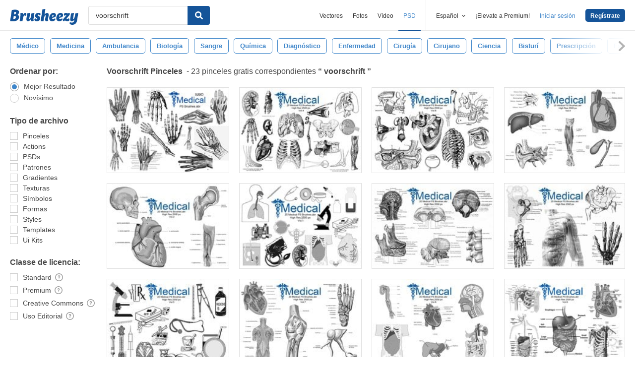

--- FILE ---
content_type: text/html; charset=utf-8
request_url: https://es.brusheezy.com/libre/voorschrift
body_size: 29146
content:
<!DOCTYPE html>
<!--[if lt IE 7]>      <html lang="es" xmlns:fb="http://developers.facebook.com/schema/" xmlns:og="http://opengraphprotocol.org/schema/" class="no-js lt-ie9 lt-ie8 lt-ie7"> <![endif]-->
<!--[if IE 7]>         <html lang="es" xmlns:fb="http://developers.facebook.com/schema/" xmlns:og="http://opengraphprotocol.org/schema/" class="no-js lt-ie9 lt-ie8"> <![endif]-->
<!--[if IE 8]>         <html lang="es" xmlns:fb="http://developers.facebook.com/schema/" xmlns:og="http://opengraphprotocol.org/schema/" class="no-js lt-ie9"> <![endif]-->
<!--[if IE 9]>         <html lang="es" xmlns:fb="http://developers.facebook.com/schema/" xmlns:og="http://opengraphprotocol.org/schema/" class="no-js ie9"> <![endif]-->
<!--[if gt IE 9]><!--> <html lang="es" xmlns:fb="http://developers.facebook.com/schema/" xmlns:og="http://opengraphprotocol.org/schema/" class="no-js"> <!--<![endif]-->
  <head>
	  <script type="text/javascript">window.country_code = "US";window.remote_ip_address = '3.14.5.101'</script>
              <!-- skipping hreflang -->

    
    <link rel="dns-prefetch" href="//static.brusheezy.com">
    <meta charset="utf-8">
    <meta http-equiv="X-UA-Compatible" content="IE=edge,chrome=1">
    <meta name="viewport" content="width=device-width, initial-scale=1.0, minimum-scale=1.0" />
    <title>Gratis Voorschrift Pinceles - (23 Descargas Gratis)</title>
<meta content="23 Mejor Gratis Voorschrift Pincel Descargas del Brusheezy comunidad. Gratis Voorschrift Pinceles licencia como creative commons, open source, e mucho más!" name="description" />
<meta content="Brusheezy" property="og:site_name" />
<meta content="Gratis Voorschrift Pinceles - (23 Descargas Gratis)" property="og:title" />
<meta content="https://es.brusheezy.com/libre/voorschrift" property="og:url" />
<meta content="es_ES" property="og:locale" />
<meta content="en_US" property="og:locale:alternate" />
<meta content="de_DE" property="og:locale:alternate" />
<meta content="fr_FR" property="og:locale:alternate" />
<meta content="nl_NL" property="og:locale:alternate" />
<meta content="pt_BR" property="og:locale:alternate" />
<meta content="sv_SE" property="og:locale:alternate" />
<meta content="https://static.brusheezy.com/system/resources/previews/000/059/652/original/20-medical-ps-brushes-abr-vol-19.jpg" property="og:image" />
    <link href="/favicon.ico" rel="shortcut icon"></link><link href="/favicon.png" rel="icon" sizes="48x48" type="image/png"></link><link href="/apple-touch-icon-precomposed.png" rel="apple-touch-icon-precomposed"></link>
    <link href="https://maxcdn.bootstrapcdn.com/font-awesome/4.6.3/css/font-awesome.min.css" media="screen" rel="stylesheet" type="text/css" />
    <script src="https://static.brusheezy.com/assets/modernizr.custom.83825-93372fb200ead74f1d44254d993c5440.js" type="text/javascript"></script>
    <link href="https://static.brusheezy.com/assets/application-e6fc89b3e1f8c6290743690971644994.css" media="screen" rel="stylesheet" type="text/css" />
    <link href="https://static.brusheezy.com/assets/print-ac38768f09270df2214d2c500c647adc.css" media="print" rel="stylesheet" type="text/css" />
    <link href="https://feeds.feedburner.com/eezyinc/brusheezy-images" rel="alternate" title="RSS" type="application/rss+xml" />

          <link rel="canonical" href="https://es.brusheezy.com/libre/voorschrift">


    <meta content="authenticity_token" name="csrf-param" />
<meta content="naEWjo2I3Kkt3pui6kLKte3ipMYUWvbr/lATNuHS8yg=" name="csrf-token" />
    <!-- Begin TextBlock "HTML - Head" -->
<meta name="google-site-verification" content="pfGHD8M12iD8MZoiUsSycicUuSitnj2scI2cB_MvoYw" />
<meta name="tinfoil-site-verification" content="6d4a376b35cc11699dd86a787c7b5ae10b5c70f0" />
<meta name="msvalidate.01" content="9E7A3F56C01FB9B69FCDD1FBD287CAE4" />
<meta name="p:domain_verify" content="e95f03b955f8191de30e476f8527821e"/>
<meta property="fb:page_id" content="111431139680" />
<!--<script type="text/javascript" src="http://api.xeezy.com/api.min.js"></script>-->
<script type="text/javascript" src="https://partner.googleadservices.com/gampad/google_service.js">
</script>
<script type="text/javascript">
  GS_googleAddAdSenseService("ca-pub-8467368486217144");
  GS_googleEnableAllServices();
  </script>
<script type="text/javascript">
  GA_googleAddSlot("ca-pub-8467368486217144", "Brusheezy_Bottom_300x250_ROS");
  GA_googleAddSlot("ca-pub-8467368486217144", "Brusheezy_Top_Med_Rectangle");
  GA_googleAddSlot("ca-pub-8467368486217144", "x2background-placement");
  GA_googleAddSlot("ca-pub-8467368486217144", "Top_Leaderboard");
  GA_googleFetchAds();
</script>
<link href="https://plus.google.com/116840303500574370724" rel="publisher" />

<!-- Download Popup Config -->
<script type='text/javascript'>
$(function () {
  if (typeof downloadPopup != 'undefined') {
    downloadPopup.testPercentage = 0.00;
  }
}); 
</script>

<!-- End TextBlock "HTML - Head" -->
      <link href="https://static.brusheezy.com/assets/splittests/new_search_ui-418ee10ba4943587578300e2dfed9bdf.css" media="screen" rel="stylesheet" type="text/css" />

  <script type="text/javascript">
    window.searchScope = 'External';
  </script>
    


    <script type="application/ld+json">
      {
        "@context": "http://schema.org",
        "@type": "WebSite",
        "name": "brusheezy",
        "url": "https://www.brusheezy.com"
      }
   </script>

    <script type="application/ld+json">
      {
      "@context": "http://schema.org",
      "@type": "Organization",
      "url": "https://www.brusheezy.com",
      "logo": "https://static.brusheezy.com/assets/structured_data/brusheezy-logo-63a0370ba72197d03d41c8ee2a3fe30d.svg",
      "sameAs": [
        "https://www.facebook.com/brusheezy",
        "https://twitter.com/brusheezy",
        "https://pinterest.com/brusheezy/",
        "https://www.youtube.com/EezyInc",
        "https://instagram.com/eezy/",
        "https://www.snapchat.com/add/eezy",
        "https://google.com/+brusheezy"
      ]
     }
    </script>

    <script src="https://static.brusheezy.com/assets/sp-32e34cb9c56d3cd62718aba7a1338855.js" type="text/javascript"></script>
<script type="text/javascript">
  document.addEventListener('DOMContentLoaded', function() {
    snowplow('newTracker', 'sp', 'a.vecteezy.com', {
      appId: 'brusheezy_production',
      discoverRootDomain: true,
      eventMethod: 'beacon',
      cookieSameSite: 'Lax',
      context: {
        webPage: true,
        performanceTiming: true,
        gaCookies: true,
        geolocation: false
      }
    });
    snowplow('setUserIdFromCookie', 'rollout');
    snowplow('enableActivityTracking', {minimumVisitLength: 10, heartbeatDelay: 10});
    snowplow('enableLinkClickTracking');
    snowplow('trackPageView');
  });
</script>

  </head>

  <body class="proper-sticky-ads   full-width-search fullwidth has-sticky-header redesign-layout searches-show"
        data-site="brusheezy">
    
<link rel="preconnect" href="https://a.pub.network/" crossorigin />
<link rel="preconnect" href="https://b.pub.network/" crossorigin />
<link rel="preconnect" href="https://c.pub.network/" crossorigin />
<link rel="preconnect" href="https://d.pub.network/" crossorigin />
<link rel="preconnect" href="https://c.amazon-adsystem.com" crossorigin />
<link rel="preconnect" href="https://s.amazon-adsystem.com" crossorigin />
<link rel="preconnect" href="https://secure.quantserve.com/" crossorigin />
<link rel="preconnect" href="https://rules.quantcount.com/" crossorigin />
<link rel="preconnect" href="https://pixel.quantserve.com/" crossorigin />
<link rel="preconnect" href="https://btloader.com/" crossorigin />
<link rel="preconnect" href="https://api.btloader.com/" crossorigin />
<link rel="preconnect" href="https://confiant-integrations.global.ssl.fastly.net" crossorigin />
<link rel="stylesheet" href="https://a.pub.network/brusheezy-com/cls.css">
<script data-cfasync="false" type="text/javascript">
  var freestar = freestar || {};
  freestar.queue = freestar.queue || [];
  freestar.config = freestar.config || {};
  freestar.config.enabled_slots = [];
  freestar.initCallback = function () { (freestar.config.enabled_slots.length === 0) ? freestar.initCallbackCalled = false : freestar.newAdSlots(freestar.config.enabled_slots) }
</script>
<script src="https://a.pub.network/brusheezy-com/pubfig.min.js" data-cfasync="false" async></script>
<style>
.fs-sticky-footer {
  background: rgba(247, 247, 247, 0.9) !important;
}
</style>
<!-- Tag ID: brusheezy_1x1_bouncex -->
<div align="center" id="brusheezy_1x1_bouncex">
 <script data-cfasync="false" type="text/javascript">
  freestar.config.enabled_slots.push({ placementName: "brusheezy_1x1_bouncex", slotId: "brusheezy_1x1_bouncex" });
 </script>
</div>


      <script src="https://static.brusheezy.com/assets/partner-service-v3-b8d5668d95732f2d5a895618bbc192d0.js" type="text/javascript"></script>

<script type="text/javascript">
  window.partnerService = new window.PartnerService({
    baseUrl: 'https://p.sa7eer.com',
    site: 'brusheezy',
    contentType: "vector",
    locale: 'es',
    controllerName: 'searches',
    pageviewGuid: 'e8f9d7a8-b90e-4f45-972e-0bd30ead3959',
    sessionGuid: '1db85072-c142-4751-9ae9-e1100c1e99b0',
  });
</script>


    
      

    <div id="fb-root"></div>



      
<header class="ez-site-header ">
  <div class="max-inner is-logged-out">
    <div class='ez-site-header__logo'>
  <a href="https://es.brusheezy.com/" title="Brusheezy"><svg xmlns="http://www.w3.org/2000/svg" id="Layer_1" data-name="Layer 1" viewBox="0 0 248 57.8"><title>brusheezy-logo-color</title><path class="cls-1" d="M32.4,29.6c0,9.9-9.2,15.3-21.1,15.3-3.9,0-11-.6-11.3-.6L6.3,3.9A61.78,61.78,0,0,1,18,2.7c9.6,0,14.5,3,14.5,8.8a12.42,12.42,0,0,1-5.3,10.2A7.9,7.9,0,0,1,32.4,29.6Zm-11.3.1c0-2.8-1.7-3.9-4.6-3.9-1,0-2.1.1-3.2.2L11.7,36.6c.5,0,1,.1,1.5.1C18.4,36.7,21.1,34,21.1,29.7ZM15.6,10.9l-1.4,9h2.2c3.1,0,5.1-2.9,5.1-6,0-2.1-1.1-3.1-3.4-3.1A10.87,10.87,0,0,0,15.6,10.9Z" transform="translate(0 0)"></path><path class="cls-1" d="M55.3,14.4c2.6,0,4,1.6,4,4.4a8.49,8.49,0,0,1-3.6,6.8,3,3,0,0,0-2.7-2c-4.5,0-6.3,10.6-6.4,11.2L46,38.4l-.9,5.9c-3.1,0-6.9.3-8.1.3a4,4,0,0,1-2.2-1l.8-5.2,2-13,.1-.8c.8-5.4-.7-7.7-.7-7.7a9.11,9.11,0,0,1,6.1-2.5c3.4,0,5.2,2,5.3,6.3,1.2-3.1,3.2-6.3,6.9-6.3Z" transform="translate(0 0)"></path><path class="cls-1" d="M85.4,34.7c-.8,5.4.7,7.7.7,7.7A9.11,9.11,0,0,1,80,44.9c-3.5,0-5.3-2.2-5.3-6.7-2.4,3.7-5.6,6.7-9.7,6.7-4.4,0-6.4-3.7-5.3-11.2L61,25.6c.8-5,1-9,1-9,3.2-.6,7.3-2.1,8.8-2.1a4,4,0,0,1,2.2,1L71.4,25.7l-1.5,9.4c-.1.9,0,1.3.8,1.3,3.7,0,5.8-10.7,5.8-10.7.8-5,1-9,1-9,3.2-.6,7.3-2.1,8.8-2.1a4,4,0,0,1,2.2,1L86.9,25.8l-1.3,8.3Z" transform="translate(0 0)"></path><path class="cls-1" d="M103.3,14.4c4.5,0,7.8,1.6,7.8,4.5,0,3.2-3.9,4.5-3.9,4.5s-1.2-2.9-3.7-2.9a2,2,0,0,0-2.2,2,2.41,2.41,0,0,0,1.3,2.2l3.2,2a8.39,8.39,0,0,1,3.9,7.5c0,6.1-4.9,10.7-12.5,10.7-4.6,0-8.8-2-8.8-5.8,0-3.5,3.5-5.4,3.5-5.4S93.8,38,96.8,38A2,2,0,0,0,99,35.8a2.42,2.42,0,0,0-1.3-2.2l-3-1.9a7.74,7.74,0,0,1-3.8-7c.3-5.9,4.8-10.3,12.4-10.3Z" transform="translate(0 0)"></path><path class="cls-1" d="M138.1,34.8c-1.1,5.4.9,7.7.9,7.7a9.28,9.28,0,0,1-6.1,2.4c-4.3,0-6.3-3.2-5-10l.2-.9,1.8-9.6a.94.94,0,0,0-1-1.3c-3.6,0-5.7,10.9-5.7,11l-.7,4.5-.9,5.9c-3.1,0-6.9.3-8.1.3a4,4,0,0,1-2.2-1l.8-5.2,4.3-27.5c.8-5,1-9,1-9,3.2-.6,7.3-2.1,8.8-2.1a4,4,0,0,1,2.2,1l-3.1,19.9c2.4-3.5,5.5-6.3,9.5-6.3,4.4,0,6.8,3.8,5.3,11.2l-1.8,8.4Z" transform="translate(0 0)"></path><path class="cls-1" d="M167.1,22.9c0,4.4-2.4,7.3-8.4,8.5l-6.3,1.3c.5,2.8,2.2,4.1,5,4.1a8.32,8.32,0,0,0,5.8-2.7,3.74,3.74,0,0,1,1.8,3.1c0,3.7-5.5,7.6-11.9,7.6s-10.8-4.2-10.8-11.2c0-8.2,5.7-19.2,15.8-19.2,5.6,0,9,3.3,9,8.5Zm-10.6,4.2a2.63,2.63,0,0,0,1.7-2.8c0-1.2-.4-3-1.8-3-2.5,0-3.6,4.1-4,7.2Z" transform="translate(0 0)"></path><path class="cls-1" d="M192.9,22.9c0,4.4-2.4,7.3-8.4,8.5l-6.3,1.3c.5,2.8,2.2,4.1,5,4.1a8.32,8.32,0,0,0,5.8-2.7,3.74,3.74,0,0,1,1.8,3.1c0,3.7-5.5,7.6-11.9,7.6s-10.8-4.2-10.8-11.2c0-8.2,5.7-19.2,15.8-19.2,5.5,0,9,3.3,9,8.5Zm-10.7,4.2a2.63,2.63,0,0,0,1.7-2.8c0-1.2-.4-3-1.8-3-2.5,0-3.6,4.1-4,7.2Z" transform="translate(0 0)"></path><path class="cls-1" d="M213.9,33.8a7.72,7.72,0,0,1,2.2,5.4c0,4.5-3.7,5.7-6.9,5.7-4.1,0-7.1-2-10.2-3-.9,1-1.7,2-2.5,3,0,0-4.6-.1-4.6-3.3,0-3.9,6.4-10.5,13.3-18.1a19.88,19.88,0,0,0-2.2-.2c-3.9,0-5.4,2-5.4,2a8.19,8.19,0,0,1-1.8-5.4c.2-4.2,4.2-5.4,7.3-5.4,3.3,0,5.7,1.3,8.1,2.4l1.9-2.4s4.7.1,4.7,3.3c0,3.7-6.2,10.3-12.9,17.6a14.65,14.65,0,0,0,4,.7,6.22,6.22,0,0,0,5-2.3Z" transform="translate(0 0)"></path><path class="cls-1" d="M243.8,42.3c-1.7,10.3-8.6,15.5-17.4,15.5-5.6,0-9.8-3-9.8-6.4a3.85,3.85,0,0,1,1.9-3.3,8.58,8.58,0,0,0,5.7,1.8c3.5,0,8.3-1.5,9.1-6.9l.7-4.2c-2.4,3.5-5.5,6.3-9.5,6.3-4.4,0-6.4-3.7-5.3-11.2l1.3-8.1c.8-5,1-9,1-9,3.2-.6,7.3-2.1,8.8-2.1a4,4,0,0,1,2.2,1l-1.6,10.2-1.5,9.4c-.1.9,0,1.3.8,1.3,3.7,0,5.8-10.7,5.8-10.7.8-5,1-9,1-9,3.2-.6,7.3-2.1,8.8-2.1a4,4,0,0,1,2.2,1L246.4,26Z" transform="translate(0 0)"></path></svg>
</a>
</div>


      <nav class="ez-site-header__main-nav logged-out-nav">
    <ul class="ez-site-header__header-menu">
        <div class="ez-site-header__app-links-wrapper" data-target="ez-mobile-menu.appLinksWrapper">
          <li class="ez-site-header__menu-item ez-site-header__menu-item--app-link "
              data-target="ez-mobile-menu.appLink" >
            <a href="https://es.vecteezy.com" target="_blank">Vectores</a>
          </li>

          <li class="ez-site-header__menu-item ez-site-header__menu-item--app-link "
              data-target="ez-mobile-menu.appLink" >
            <a href="https://es.vecteezy.com/fotos-gratis" target="_blank">Fotos</a>
          </li>

          <li class="ez-site-header__menu-item ez-site-header__menu-item--app-link"
              data-target="ez-mobile-menu.appLink" >
            <a href="https://es.videezy.com" target="_blank">Vídeo</a>
          </li>

          <li class="ez-site-header__menu-item ez-site-header__menu-item--app-link active-menu-item"
              data-target="ez-mobile-menu.appLink" >
            <a href="https://es.brusheezy.com" target="_blank">PSD</a>
          </li>
        </div>

        <div class="ez-site-header__separator"></div>

        <li class="ez-site-header__locale_prompt ez-site-header__menu-item"
            data-action="toggle-language-switcher"
            data-switcher-target="ez-site-header__lang_selector">
          <span>
            Español
            <!-- Generator: Adobe Illustrator 21.0.2, SVG Export Plug-In . SVG Version: 6.00 Build 0)  --><svg xmlns="http://www.w3.org/2000/svg" xmlns:xlink="http://www.w3.org/1999/xlink" version="1.1" id="Layer_1" x="0px" y="0px" viewBox="0 0 11.9 7.1" style="enable-background:new 0 0 11.9 7.1;" xml:space="preserve" class="ez-site-header__menu-arrow">
<polygon points="11.9,1.5 10.6,0 6,4.3 1.4,0 0,1.5 6,7.1 "></polygon>
</svg>

          </span>

          
<div id="ez-site-header__lang_selector" class="ez-language-switcher ez-tooltip ez-tooltip--arrow-top">
  <div class="ez-tooltip__arrow ez-tooltip__arrow--middle"></div>
  <div class="ez-tooltip__content">
    <ul>
        <li>
          <a href="https://www.brusheezy.com/free/voorschrift" class="nested-locale-switcher-link en" data-locale="en" rel="nofollow">English</a>        </li>
        <li>
          
            <span class="nested-locale-switcher-link es current">
              Español
              <svg xmlns="http://www.w3.org/2000/svg" id="Layer_1" data-name="Layer 1" viewBox="0 0 11.93 9.39"><polygon points="11.93 1.76 10.17 0 4.3 5.87 1.76 3.32 0 5.09 4.3 9.39 11.93 1.76"></polygon></svg>

            </span>
        </li>
        <li>
          <a href="https://pt.brusheezy.com/livre/voorschrift" class="nested-locale-switcher-link pt" data-locale="pt" rel="nofollow">Português</a>        </li>
        <li>
          <a href="https://de.brusheezy.com/gratis/voorschrift" class="nested-locale-switcher-link de" data-locale="de" rel="nofollow">Deutsch</a>        </li>
        <li>
          <a href="https://fr.brusheezy.com/libre/voorschrift" class="nested-locale-switcher-link fr" data-locale="fr" rel="nofollow">Français</a>        </li>
        <li>
          <a href="https://nl.brusheezy.com/gratis/voorschrift" class="nested-locale-switcher-link nl" data-locale="nl" rel="nofollow">Nederlands</a>        </li>
        <li>
          <a href="https://sv.brusheezy.com/gratis/voorschrift" class="nested-locale-switcher-link sv" data-locale="sv" rel="nofollow">Svenska</a>        </li>
    </ul>
  </div>
</div>


        </li>

          <li class="ez-site-header__menu-item ez-site-header__menu-item--join-pro-link"
              data-target="ez-mobile-menu.joinProLink">
            <a href="/signups/join_premium">¡Elevate a Premium!</a>
          </li>

          <li class="ez-site-header__menu-item"
              data-target="ez-mobile-menu.logInBtn">
            <a href="/iniciar-sesion" class="login-link" data-remote="true" onclick="track_header_login_click();">Iniciar sesión</a>
          </li>

          <li class="ez-site-header__menu-item ez-site-header__menu-item--btn ez-site-header__menu-item--sign-up-btn"
              data-target="ez-mobile-menu.signUpBtn">
            <a href="/inscribirse" class="ez-btn ez-btn--primary ez-btn--tiny ez-btn--sign-up" data-remote="true" onclick="track_header_join_eezy_click();">Regístrate</a>
          </li>


      

        <li class="ez-site-header__menu-item ez-site-header__mobile-menu">
          <button class="ez-site-header__mobile-menu-btn"
                  data-controller="ez-mobile-menu">
            <svg xmlns="http://www.w3.org/2000/svg" viewBox="0 0 20 14"><g id="Layer_2" data-name="Layer 2"><g id="Account_Pages_Mobile_Menu_Open" data-name="Account Pages Mobile Menu Open"><g id="Account_Pages_Mobile_Menu_Open-2" data-name="Account Pages Mobile Menu Open"><path class="cls-1" d="M0,0V2H20V0ZM0,8H20V6H0Zm0,6H20V12H0Z"></path></g></g></g></svg>

          </button>
        </li>
    </ul>

  </nav>

  <script src="https://static.brusheezy.com/assets/header_mobile_menu-bbe8319134d6d4bb7793c9fdffca257c.js" type="text/javascript"></script>


      <p% search_path = nil %>

<form accept-charset="UTF-8" action="/libre" class="ez-search-form" data-action="new-search" data-adid="1636631" data-behavior="" data-trafcat="T1" method="post"><div style="margin:0;padding:0;display:inline"><input name="utf8" type="hidden" value="&#x2713;" /><input name="authenticity_token" type="hidden" value="naEWjo2I3Kkt3pui6kLKte3ipMYUWvbr/lATNuHS8yg=" /></div>
  <input id="from" name="from" type="hidden" value="mainsite" />
  <input id="in_se" name="in_se" type="hidden" value="true" />

  <div class="ez-input">
      <input class="ez-input__field ez-input__field--basic ez-input__field--text ez-search-form__input" id="search" name="search" placeholder="Buscar" type="text" value="voorschrift" />

    <button class="ez-search-form__submit" title="Buscar" type="submit">
      <svg xmlns="http://www.w3.org/2000/svg" id="Layer_1" data-name="Layer 1" viewBox="0 0 14.39 14.39"><title>search</title><path d="M14,12.32,10.81,9.09a5.87,5.87,0,1,0-1.72,1.72L12.32,14A1.23,1.23,0,0,0,14,14,1.23,1.23,0,0,0,14,12.32ZM2.43,5.88A3.45,3.45,0,1,1,5.88,9.33,3.46,3.46,0,0,1,2.43,5.88Z"></path></svg>

</button>  </div>
</form>

  </div><!-- .max-inner -->

    
    <!-- Search Tags -->
    <div class="ez-search-tags">
      
<link href="https://static.brusheezy.com/assets/tags_carousel-e3b70e45043c44ed04a5d925fa3e3ba6.css" media="screen" rel="stylesheet" type="text/css" />

<div class="outer-tags-wrap" >
  <div class="rs-carousel">
    <ul class="tags-wrap">
          <li class="tag">
            <a href="/libre/m%C3%A9dico" class="tag-link" data-behavior="related-search-click" data-related-term="médico" title="médico">
              <span>
                médico
              </span>
</a>          </li>
          <li class="tag">
            <a href="/libre/medicina" class="tag-link" data-behavior="related-search-click" data-related-term="medicina" title="medicina">
              <span>
                medicina
              </span>
</a>          </li>
          <li class="tag">
            <a href="/libre/ambulancia" class="tag-link" data-behavior="related-search-click" data-related-term="ambulancia" title="ambulancia">
              <span>
                ambulancia
              </span>
</a>          </li>
          <li class="tag">
            <a href="/libre/biolog%C3%ADa" class="tag-link" data-behavior="related-search-click" data-related-term="biología" title="biología">
              <span>
                biología
              </span>
</a>          </li>
          <li class="tag">
            <a href="/libre/sangre" class="tag-link" data-behavior="related-search-click" data-related-term="sangre" title="sangre">
              <span>
                sangre
              </span>
</a>          </li>
          <li class="tag">
            <a href="/libre/qu%C3%ADmica" class="tag-link" data-behavior="related-search-click" data-related-term="química" title="química">
              <span>
                química
              </span>
</a>          </li>
          <li class="tag">
            <a href="/libre/diagn%C3%B3stico" class="tag-link" data-behavior="related-search-click" data-related-term="diagnóstico" title="diagnóstico">
              <span>
                diagnóstico
              </span>
</a>          </li>
          <li class="tag">
            <a href="/libre/enfermedad" class="tag-link" data-behavior="related-search-click" data-related-term="enfermedad" title="enfermedad">
              <span>
                enfermedad
              </span>
</a>          </li>
          <li class="tag">
            <a href="/libre/cirug%C3%ADa" class="tag-link" data-behavior="related-search-click" data-related-term="cirugía" title="cirugía">
              <span>
                cirugía
              </span>
</a>          </li>
          <li class="tag">
            <a href="/libre/cirujano" class="tag-link" data-behavior="related-search-click" data-related-term="cirujano" title="cirujano">
              <span>
                cirujano
              </span>
</a>          </li>
          <li class="tag">
            <a href="/libre/ciencia" class="tag-link" data-behavior="related-search-click" data-related-term="ciencia" title="ciencia">
              <span>
                ciencia
              </span>
</a>          </li>
          <li class="tag">
            <a href="/libre/bistur%C3%AD" class="tag-link" data-behavior="related-search-click" data-related-term="bisturí" title="bisturí">
              <span>
                bisturí
              </span>
</a>          </li>
          <li class="tag">
            <a href="/libre/prescripci%C3%B3n" class="tag-link" data-behavior="related-search-click" data-related-term="prescripción" title="prescripción">
              <span>
                prescripción
              </span>
</a>          </li>
          <li class="tag">
            <a href="/libre/farmacia" class="tag-link" data-behavior="related-search-click" data-related-term="farmacia" title="farmacia">
              <span>
                farmacia
              </span>
</a>          </li>
          <li class="tag">
            <a href="/libre/paciente" class="tag-link" data-behavior="related-search-click" data-related-term="paciente" title="paciente">
              <span>
                paciente
              </span>
</a>          </li>
          <li class="tag">
            <a href="/libre/enfermera" class="tag-link" data-behavior="related-search-click" data-related-term="enfermera" title="enfermera">
              <span>
                enfermera
              </span>
</a>          </li>
          <li class="tag">
            <a href="/libre/medicaci%C3%B3n" class="tag-link" data-behavior="related-search-click" data-related-term="medicación" title="medicación">
              <span>
                medicación
              </span>
</a>          </li>
          <li class="tag">
            <a href="/libre/equipo-medico" class="tag-link" data-behavior="related-search-click" data-related-term="equipo medico" title="equipo medico">
              <span>
                equipo medico
              </span>
</a>          </li>
          <li class="tag">
            <a href="/libre/primeros-auxilios" class="tag-link" data-behavior="related-search-click" data-related-term="primeros auxilios" title="primeros auxilios">
              <span>
                primeros auxilios
              </span>
</a>          </li>
          <li class="tag">
            <a href="/libre/hospital" class="tag-link" data-behavior="related-search-click" data-related-term="hospital" title="hospital">
              <span>
                hospital
              </span>
</a>          </li>
          <li class="tag">
            <a href="/libre/cuidado-de-la-salud" class="tag-link" data-behavior="related-search-click" data-related-term="cuidado de la salud" title="cuidado de la salud">
              <span>
                cuidado de la salud
              </span>
</a>          </li>
          <li class="tag">
            <a href="/libre/doctor" class="tag-link" data-behavior="related-search-click" data-related-term="doctor" title="doctor">
              <span>
                doctor
              </span>
</a>          </li>
          <li class="tag">
            <a href="/libre/consulta-m%C3%A9dico" class="tag-link" data-behavior="related-search-click" data-related-term="consulta médico" title="consulta médico">
              <span>
                consulta médico
              </span>
</a>          </li>
          <li class="tag">
            <a href="/libre/salud" class="tag-link" data-behavior="related-search-click" data-related-term="salud" title="salud">
              <span>
                salud
              </span>
</a>          </li>
          <li class="tag">
            <a href="/libre/laboratorio" class="tag-link" data-behavior="related-search-click" data-related-term="laboratorio" title="laboratorio">
              <span>
                laboratorio
              </span>
</a>          </li>
          <li class="tag">
            <a href="/libre/tratamiento" class="tag-link" data-behavior="related-search-click" data-related-term="tratamiento" title="tratamiento">
              <span>
                tratamiento
              </span>
</a>          </li>
          <li class="tag">
            <a href="/libre/cinta-de-la-conciencia" class="tag-link" data-behavior="related-search-click" data-related-term="cinta de la conciencia" title="cinta de la conciencia">
              <span>
                cinta de la conciencia
              </span>
</a>          </li>
          <li class="tag">
            <a href="/libre/seguro-de-salud" class="tag-link" data-behavior="related-search-click" data-related-term="seguro de salud" title="seguro de salud">
              <span>
                seguro de salud
              </span>
</a>          </li>
          <li class="tag">
            <a href="/libre/vendaje" class="tag-link" data-behavior="related-search-click" data-related-term="vendaje" title="vendaje">
              <span>
                vendaje
              </span>
</a>          </li>
    </ul>
  </div>
</div>

<script defer="defer" src="https://static.brusheezy.com/assets/jquery.ui.widget-0763685ac5d9057e21eac4168b755b9a.js" type="text/javascript"></script>
<script defer="defer" src="https://static.brusheezy.com/assets/jquery.event.drag-3d54f98bab25c12a9b9cc1801f3e1c4b.js" type="text/javascript"></script>
<script defer="defer" src="https://static.brusheezy.com/assets/jquery.translate3d-6277fde3b8b198a2da2aa8e4389a7c84.js" type="text/javascript"></script>
<script defer="defer" src="https://static.brusheezy.com/assets/jquery.rs.carousel-5763ad180bc69cb2b583cd5d42a9c231.js" type="text/javascript"></script>
<script defer="defer" src="https://static.brusheezy.com/assets/jquery.rs.carousel-touch-c5c93eecbd1da1af1bce8f19e8f02105.js" type="text/javascript"></script>
<script defer="defer" src="https://static.brusheezy.com/assets/tags-carousel-bb78c5a4ca2798d203e5b9c09f22846d.js" type="text/javascript"></script>


    </div>
</header>


    <div id="body">
      <div class="content">

        

          

<input id="originalSearchQuery" name="originalSearchQuery" type="hidden" value="voorschrift" />

<button class="filter-sidebar-open-btn btn primary flat" title="Filters">Filters</button>

<div class="content-inner">
  <aside id="filter-sidebar">



      <link href="https://static.brusheezy.com/assets/search_filter-6c123be796899e69b74df5c98ea0fa45.css" media="screen" rel="stylesheet" type="text/css" />

<div class="filter-inner full ">
  <button class="filter-sidebar-close-btn">Close</button>

  <h4>Ordenar por:</h4>
  <ul class="search-options">
    <li>
      
<div class="check--wrapper">
  <div class="check--box checked  radio" data-filter-param="sort-best"></div>
  <div class="check--label">Mejor Resultado</div>

</div>
    </li>
    <li>
      
<div class="check--wrapper">
  <div class="check--box   radio" data-filter-param="sort-newest"></div>
  <div class="check--label">Novísimo</div>

</div>
    </li>
  </ul>

  <h4>Tipo de archivo</h4>
  <ul class="search-options">
    <li>
    
<div class="check--wrapper">
  <div class="check--box   " data-filter-param="content-type-brushes"></div>
  <div class="check--label">Pinceles</div>

</div>
  </li>
    <li>
      
<div class="check--wrapper">
  <div class="check--box   " data-filter-param="content-type-actions"></div>
  <div class="check--label"><span class="translation_missing" title="translation missing: es.options.actions">Actions</span></div>

</div>
    </li>
    <li>
      
<div class="check--wrapper">
  <div class="check--box   " data-filter-param="content-type-psds"></div>
  <div class="check--label">PSDs</div>

</div>
    </li>
    <li>
      
<div class="check--wrapper">
  <div class="check--box   " data-filter-param="content-type-patterns"></div>
  <div class="check--label">Patrones</div>

</div>
    </li>
    <li>
      
<div class="check--wrapper">
  <div class="check--box   " data-filter-param="content-type-gradients"></div>
  <div class="check--label">Gradientes</div>

</div>
    </li>
    <li>
      
<div class="check--wrapper">
  <div class="check--box   " data-filter-param="content-type-textures"></div>
  <div class="check--label">Texturas</div>

</div>
    </li>
    <li>
      
<div class="check--wrapper">
  <div class="check--box   " data-filter-param="content-type-symbols"></div>
  <div class="check--label">Símbolos</div>

</div>
    </li>
    <li>
    
<div class="check--wrapper">
  <div class="check--box   " data-filter-param="content-type-shapes"></div>
  <div class="check--label">Formas</div>

</div>
  </li>
    <li>
      
<div class="check--wrapper">
  <div class="check--box   " data-filter-param="content-type-styles"></div>
  <div class="check--label"><span class="translation_missing" title="translation missing: es.options.styles">Styles</span></div>

</div>
    </li>
    <li>
      
<div class="check--wrapper">
  <div class="check--box   " data-filter-param="content-type-templates"></div>
  <div class="check--label"><span class="translation_missing" title="translation missing: es.options.templates">Templates</span></div>

</div>
    </li>
    <li>
      
<div class="check--wrapper">
  <div class="check--box   " data-filter-param="content-type-ui-kits"></div>
  <div class="check--label"><span class="translation_missing" title="translation missing: es.options.ui-kits">Ui Kits</span></div>

</div>
    </li>
  </ul>

  <div class="extended-options">
    <h4>Classe de licencia:</h4>
    <ul class="search-options">
      <li>
        
<div class="check--wrapper">
  <div class="check--box   " data-filter-param="license-standard"></div>
  <div class="check--label">Standard</div>

    <span class="ez-tooltip-icon" data-tooltip-position="right top" data-tooltip="&lt;h4&gt;Standard&lt;/h4&gt;&lt;p&gt;Este filtro mostrará resultados creadas por nuestros colaboradores y revisados por nuestro equipo de moderación. Estos archivos son de uso gratuito con atribución. Una licencia adicional puede ser comprado para uso sin atribución.&lt;/p&gt;" title="&lt;h4&gt;Standard&lt;/h4&gt;&lt;p&gt;Este filtro mostrará resultados creadas por nuestros colaboradores y revisados por nuestro equipo de moderación. Estos archivos son de uso gratuito con atribución. Una licencia adicional puede ser comprado para uso sin atribución.&lt;/p&gt;"><svg class="ez-icon-circle-question"><use xlink:href="#ez-icon-circle-question"></use></svg></span>
</div>
      </li>
      <li>
        
<div class="check--wrapper">
  <div class="check--box   " data-filter-param="license-premium"></div>
  <div class="check--label">Premium</div>

    <span class="ez-tooltip-icon" data-tooltip-position="right top" data-tooltip="&lt;h4&gt;Premium&lt;/h4&gt;&lt;p&gt;Este filtro sólo mostrará resultados Premium que pueden ser compradas. Cada archivo incluye una licencia royalty-free.&lt;/p&gt;" title="&lt;h4&gt;Premium&lt;/h4&gt;&lt;p&gt;Este filtro sólo mostrará resultados Premium que pueden ser compradas. Cada archivo incluye una licencia royalty-free.&lt;/p&gt;"><svg class="ez-icon-circle-question"><use xlink:href="#ez-icon-circle-question"></use></svg></span>
</div>
      </li>
      <li>
        
<div class="check--wrapper">
  <div class="check--box   " data-filter-param="license-cc"></div>
  <div class="check--label">Creative Commons</div>

    <span class="ez-tooltip-icon" data-tooltip-position="right top" data-tooltip="&lt;h4&gt;Creative Commons&lt;/h4&gt;&lt;p&gt;Este filtro sólo mostrará resultados gratuitos que deben utilizarse de acuerdo con las directrices de Creative Commons. No vendemos licencias para estas imágenes.&lt;/p&gt;" title="&lt;h4&gt;Creative Commons&lt;/h4&gt;&lt;p&gt;Este filtro sólo mostrará resultados gratuitos que deben utilizarse de acuerdo con las directrices de Creative Commons. No vendemos licencias para estas imágenes.&lt;/p&gt;"><svg class="ez-icon-circle-question"><use xlink:href="#ez-icon-circle-question"></use></svg></span>
</div>
      </li>
      <li>
        
<div class="check--wrapper">
  <div class="check--box   " data-filter-param="license-editorial"></div>
  <div class="check--label">Uso Editorial</div>

    <span class="ez-tooltip-icon" data-tooltip-position="right top" data-tooltip="&lt;h4&gt;Uso Editorial&lt;/h4&gt;&lt;p&gt;Este filtro solo mostrará imágenes gratuitas para su uso en artículos de noticias, libros de no ficción, documentales u otros fines de interés periodístico. No deberías utilizar en los anuncios, la mercancía, el embalaje del producto, o cualquier otro uso comercial o promocional.&lt;/p&gt;" title="&lt;h4&gt;Uso Editorial&lt;/h4&gt;&lt;p&gt;Este filtro solo mostrará imágenes gratuitas para su uso en artículos de noticias, libros de no ficción, documentales u otros fines de interés periodístico. No deberías utilizar en los anuncios, la mercancía, el embalaje del producto, o cualquier otro uso comercial o promocional.&lt;/p&gt;"><svg class="ez-icon-circle-question"><use xlink:href="#ez-icon-circle-question"></use></svg></span>
</div>
      </li>
    </ul>

  </div>
</div>

<button class="btn flat toggle-btn" data-toggle="closed" data-more="Más filtros de búsqueda" data-less="Menos filtros de búsqueda">Más filtros de búsqueda</button>

<button class="btn flat apply-filters-btn">Apply Filters</button>

<svg xmlns="http://www.w3.org/2000/svg" style="display: none;">
  
    <symbol id="ez-icon-plus" viewBox="0 0 512 512">
      <path d="m512 213l-213 0 0-213-86 0 0 213-213 0 0 86 213 0 0 213 86 0 0-213 213 0z"></path>
    </symbol>
  
    <symbol id="ez-icon-vector-file" viewBox="0 0 512 512">
      <path d="m356 0l-318 0 0 512 436 0 0-394z m66 461l-332 0 0-410 245 0 87 87z m-179-256c-56 0-102 46-102 102 0 57 46 103 102 103 57 0 103-46 103-103l-103 0z m26 77l102 0c0-57-46-103-102-103z"></path>
    </symbol>
  
    <symbol id="ez-icon-webpage" viewBox="0 0 512 512">
      <path d="m0 0l0 512 512 0 0-512z m51 51l307 0 0 51-307 0z m410 410l-410 0 0-307 410 0z m0-359l-51 0 0-51 51 0z m-179 103l-180 0 0 205 180 0z m-52 153l-76 0 0-102 76 0z m180-153l-77 0 0 51 77 0z m0 77l-77 0 0 51 77 0z m0 76l-77 0 0 52 77 0z"></path>
    </symbol>
  
    <symbol id="ez-icon-money" viewBox="0 0 512 512">
      <path d="m486 77l-460 0c-15 0-26 11-26 25l0 308c0 14 11 25 26 25l460 0c15 0 26-11 26-25l0-308c0-14-11-25-26-25z m-435 307l0-92 92 92z m410 0l-246 0-164-164 0-92 246 0 164 164z m0-164l-92-92 92 0z m-307 36c0 57 45 102 102 102 57 0 102-45 102-102 0-57-45-102-102-102-57 0-102 45-102 102z m153 0c0 28-23 51-51 51-28 0-51-23-51-51 0-28 23-51 51-51 28 0 51 23 51 51z"></path>
    </symbol>
  
    <symbol id="ez-icon-money-dark" viewBox="0 0 512 512">
      <path d="m0 77l0 358 512 0 0-358z m461 307l-282 0-128-128 0-128 282 0 128 128z m-205-205c-42 0-77 35-77 77 0 42 35 77 77 77 42 0 77-35 77-77 0-42-35-77-77-77z"></path>
    </symbol>
  
    <symbol id="ez-icon-calendar" viewBox="0 0 512 512">
      <path d="m384 358l-51 0 0 52 51 0z m26-307l0-51-52 0 0 51-204 0 0-51-52 0 0 51-102 0 0 461 512 0 0-461z m51 410l-410 0 0-256 410 0z m0-307l-410 0 0-52 410 0z m-77 102l-51 0 0 51 51 0z m-102 0l-52 0 0 51 52 0z m-103 102l-51 0 0 52 51 0z m0-102l-51 0 0 51 51 0z m103 102l-52 0 0 52 52 0z"></path>
    </symbol>
  
    <symbol id="ez-icon-calendar-dark" viewBox="0 0 512 512">
      <path d="m410 51l0-51-52 0 0 51-204 0 0-51-52 0 0 51-102 0 0 77 512 0 0-77z m-410 461l512 0 0-333-512 0z m333-256l51 0 0 51-51 0z m0 102l51 0 0 52-51 0z m-103-102l52 0 0 51-52 0z m0 102l52 0 0 52-52 0z m-102-102l51 0 0 51-51 0z m0 102l51 0 0 52-51 0z"></path>
    </symbol>
  
    <symbol id="ez-icon-checkbox" viewBox="0 0 512 512">
      <path d="m142 205l142 136 200-252-49-34-156 199-94-89z m313 79l0 171-398 0 0-398 171 0 0-57-228 0 0 512 512 0 0-228z"></path>
    </symbol>
  
    <symbol id="ez-icon-circle-minus" viewBox="0 0 512 512">
      <path d="m256 0c-141 0-256 115-256 256 0 141 115 256 256 256 141 0 256-115 256-256 0-141-115-256-256-256z m0 461c-113 0-205-92-205-205 0-113 92-205 205-205 113 0 205 92 205 205 0 113-92 205-205 205z m-102-179l204 0 0-52-204 0z"></path>
    </symbol>
  
    <symbol id="ez-icon-circle-minus-dark" viewBox="0 0 512 512">
      <path d="m256 0c-141 0-256 115-256 256 0 141 115 256 256 256 141 0 256-115 256-256 0-141-115-256-256-256z m102 282l-204 0 0-52 204 0z"></path>
    </symbol>
  
    <symbol id="ez-icon-comments" viewBox="0 0 512 512">
      <path d="m154 230l51 0 0-51-51 0z m76 0l52 0 0-51-52 0z m77 0l51 0 0-51-51 0z m128-230l-358 0c-43 0-77 34-77 77l0 256c0 42 34 77 77 77l0 102 219-102 139 0c43 0 77-35 77-77l0-256c0-43-34-77-77-77z m26 333c0 14-12 25-26 25l-151 0-156 73 0-73-51 0c-14 0-26-11-26-25l0-256c0-14 12-26 26-26l358 0c14 0 26 12 26 26z"></path>
    </symbol>
  
    <symbol id="ez-icon-close" viewBox="0 0 512 512">
      <path d="m512 56l-56-56-200 200-200-200-56 56 200 200-200 200 56 56 200-200 200 200 56-56-200-200z"></path>
    </symbol>
  
    <symbol id="ez-icon-comments-dark" viewBox="0 0 512 512">
      <path d="m435 0l-358 0c-43 0-77 34-77 77l0 256c0 42 34 77 77 77l0 102 219-102 139 0c43 0 77-35 77-77l0-256c0-43-34-77-77-77z m-230 230l-51 0 0-51 51 0z m77 0l-52 0 0-51 52 0z m76 0l-51 0 0-51 51 0z"></path>
    </symbol>
  
    <symbol id="ez-icon-credits" viewBox="0 0 512 512">
      <path d="m358 166c-48 0-153-19-153 77l0 154c0 57 105 77 153 77 49 0 154-20 154-77l0-154c0-57-105-77-154-77z m0 52c36-1 70 7 100 25-30 18-64 27-100 26-35 1-69-8-100-26 31-18 65-26 100-25z m103 176c-31 20-66 30-103 28-36 2-72-8-102-28l0-17c33 13 67 19 102 20 35-1 70-7 103-20z m0-76c-30 20-66 29-103 28-36 1-72-8-102-29l0-17c33 13 67 20 102 20 35 0 70-7 103-20z m-324-177l-9-2-10 0c-11-2-21-5-31-8l-10-4-7 0-5-2-4-2-3-2-4-6c30-18 64-26 100-25 35-1 69 7 100 25l53 0c0-57-105-77-153-77-49 0-154 20-154 77l0 231c0 57 105 76 154 76 8 0 17 0 25-1l0-51c-8 1-17 1-25 1-37 2-72-8-103-28l0-17c33 12 68 19 103 20 8 0 17-1 25-2l0-51c-8 1-17 1-25 1-37 2-73-8-103-28l0-17c33 13 68 19 103 20 8 0 17-1 25-2l0-51c-8 1-17 2-25 2-37 1-73-8-103-29l0-17c33 13 68 20 103 20 8 0 17-1 25-2l0-51c-8 1-17 2-25 2-6 0-12 0-17 0z"></path>
    </symbol>
  
    <symbol id="ez-icon-credits-dark" viewBox="0 0 512 512">
      <path d="m425 245c-26-15-54-21-84-21-30 0-57 6-83 21 26 15 53 22 83 22 30 0 58-7 84-22z m-169 111l0 15c26 17 55 26 85 24 30 2 60-7 86-24l0-15c-28 11-56 17-86 17-30 0-57-6-85-17z m0-64l0 15c26 17 55 26 85 24 30 2 60-7 86-24l0-15c-28 11-56 17-86 17-30 0-57-6-85-17z m85-153c0-79-102-107-170-107-69 0-171 28-171 107l0 192c0 79 102 106 171 106 8 0 17 0 25-2l2 0c37 32 99 45 143 45 69 0 171-28 171-107l0-128c0-79-102-106-171-106z m-170-22c-30 0-58 7-84 22l3 2 2 2 8 4 7 0 8 2c9 2 17 5 26 7l15 0c4 2 10 4 15 4 6 0 15 0 21-2l0 43c-6 2-15 2-21 2-30 0-58-7-86-17l0 15c26 17 56 25 86 23 6 0 15 0 21-2l0 43c-6 2-15 2-21 2-30 0-58-7-86-17l0 15c26 17 56 25 86 23 6 0 15 0 21-2l0 43c-6 2-15 2-21 2-30 0-58-7-86-17l0 15c26 17 56 25 86 23 6 0 15 0 21-2l0 43c-6 2-15 2-21 2-41 0-128-17-128-64l0-192c0-47 87-64 128-64 40 0 128 17 128 64l-45 0c-26-15-53-22-83-22z m298 256c0 47-87 64-128 64-40 0-128-17-128-64l0-128c0-47 88-64 128-64 41 0 128 17 128 64z"></path>
    </symbol>
  
    <symbol id="ez-icon-go-back-arrow" viewBox="0 0 512 512">
      <path d="m388 201l-269 0 93-93-43-44-169 168 169 168 43-43-93-94 269 0c34 0 62 28 62 62 0 34-28 62-62 62l-32 0 0 61 32 0c45 3 89-20 112-59 24-40 24-89 0-128-23-39-67-62-112-59z"></path>
    </symbol>
  
    <symbol id="ez-icon-home" viewBox="0 0 512 512">
      <path d="m59 273l0 227 394 0 0-227-197-139z m222 178l-49 0 0-97 49 0z m123 0l-73 0 0-146-149 0 0 146-73 0 0-153 148-104 148 104z m-148-439l-123 87 0-87-49 0 0 122-84 59 29 39 227-161 227 161 29-39z"></path>
    </symbol>
  
    <symbol id="ez-icon-home-dark" viewBox="0 0 512 512">
      <path d="m256 12l-123 87 0-87-49 0 0 122-84 59 29 39 227-161 227 161 29-39z m-197 261l0 227 123 0 0-195 148 0 0 195 123 0 0-227-197-139z m172 227l49 0 0-146-49 0z"></path>
    </symbol>
  
    <symbol id="ez-icon-horiz-dots" viewBox="0 0 512 512">
      <path d="m51 205c-28 0-51 23-51 51 0 28 23 51 51 51 28 0 51-23 51-51 0-28-23-51-51-51z m205 0c-28 0-51 23-51 51 0 28 23 51 51 51 28 0 51-23 51-51 0-28-23-51-51-51z m205 0c-28 0-51 23-51 51 0 28 23 51 51 51 28 0 51-23 51-51 0-28-23-51-51-51z"></path>
    </symbol>
  
    <symbol id="ez-icon-edit" viewBox="0 0 512 512">
      <path d="m51 51l103 0 0-51-154 0 0 154 51 0z m461 51c0-28-10-53-31-71-41-39-105-39-146 0l-274 274c-2 2-2 5-5 5l0 2-56 167c-5 13 0 28 15 33 5 3 13 3 18 0l164-54 3 0c2-2 5-5 7-7l274-277c21-18 31-43 31-72z m-445 343l25-74 51 51z m122-51l-35-36-39-35 215-215 72 71z m256-256l-5 5-71-71 5-5c20-21 51-21 71 0 21 17 21 51 0 71z m16 323l-103 0 0 51 154 0 0-154-51 0z"></path>
    </symbol>
  
    <symbol id="ez-icon-circle-alert" viewBox="0 0 512 512">
      <path d="m256 0c-141 0-256 115-256 256 0 141 115 256 256 256 141 0 256-115 256-256 0-141-115-256-256-256z m0 461c-113 0-205-92-205-205 0-113 92-205 205-205 113 0 205 92 205 205 0 113-92 205-205 205z m-26-103l52 0 0-51-52 0z m0-102l52 0 0-102-52 0z"></path>
    </symbol>
  
    <symbol id="ez-icon-circle-alert-dark" viewBox="0 0 512 512">
      <path d="m256 0c-141 0-256 115-256 256 0 141 115 256 256 256 141 0 256-115 256-256 0-141-115-256-256-256z m26 358l-52 0 0-51 52 0z m0-102l-52 0 0-102 52 0z"></path>
    </symbol>
  
    <symbol id="ez-icon-circle-plus" viewBox="0 0 512 512">
      <path d="m282 154l-52 0 0 76-76 0 0 52 76 0 0 76 52 0 0-76 76 0 0-52-76 0z m-26-154c-141 0-256 115-256 256 0 141 115 256 256 256 141 0 256-115 256-256 0-141-115-256-256-256z m0 461c-113 0-205-92-205-205 0-113 92-205 205-205 113 0 205 92 205 205 0 113-92 205-205 205z"></path>
    </symbol>
  
    <symbol id="ez-icon-circle-plus-dark" viewBox="0 0 512 512">
      <path d="m256 0c-141 0-256 115-256 256 0 141 115 256 256 256 141 0 256-115 256-256 0-141-115-256-256-256z m102 282l-76 0 0 76-52 0 0-76-76 0 0-52 76 0 0-76 52 0 0 76 76 0z"></path>
    </symbol>
  
    <symbol id="ez-icon-facebook" viewBox="0 0 512 512">
      <path d="m483 0l-454 0c-14 0-27 14-27 27l0 454c0 17 13 31 27 31l242 0 0-198-64 0 0-78 64 0 0-55c-6-51 31-96 82-102 7 0 11 0 17 0 21 0 41 0 58 3l0 68-41 0c-30 0-37 14-37 38l0 51 75 0-10 78-65 0 0 195 130 0c17 0 27-14 27-27l0-458c3-13-10-27-24-27z"></path>
    </symbol>
  
    <symbol id="ez-icon-triangle-info" viewBox="0 0 512 512">
      <path d="m230 256l52 0 0-51-52 0z m0 154l52 0 0-103-52 0z m274-13l-179-353c-18-39-66-54-105-36-15 7-28 20-36 36l-176 355c-21 39-5 87 36 105 10 5 23 8 35 8l356 0c44 0 80-36 80-79-3-11-6-23-11-36z m-48 51c-5 8-13 13-23 13l-354 0c-15 0-25-10-25-26 0-5 0-10 2-13l177-355c8-13 23-18 38-11 5 3 8 5 11 11l176 355c3 8 3 18-2 26z"></path>
    </symbol>
  
    <symbol id="ez-icon-triangle-info-dark" viewBox="0 0 512 512">
      <path d="m504 398l-178-354c-13-27-40-44-70-44-30 0-57 17-70 44l-178 354c-12 25-11 54 4 77 14 23 39 37 67 37l354 0c27 0 53-14 67-37 14-23 16-52 4-77z m-222 12l-52 0 0-103 52 0z m0-154l-52 0 0-51 52 0z"></path>
    </symbol>
  
    <symbol id="ez-icon-circle-close" viewBox="0 0 512 512">
      <path d="m319 157l-63 63-63-63-39 38 63 63-63 63 39 37 63-62 63 62 39-37-63-63 63-63z m-63-157c-141 0-256 115-256 256 0 141 115 256 256 256 141 0 256-115 256-256 0-141-115-256-256-256z m0 461c-113 0-205-92-205-205 0-113 92-205 205-205 113 0 205 92 205 205 0 113-92 205-205 205z"></path>
    </symbol>
  
    <symbol id="ez-icon-circle-close-dark" viewBox="0 0 512 512">
      <path d="m256 0c-141 0-256 115-256 256 0 141 115 256 256 256 141 0 256-115 256-256 0-141-115-256-256-256z m102 321l-39 37-63-62-63 62-39-37 63-63-63-63 39-38 63 63 63-63 39 38-63 63z"></path>
    </symbol>
  
    <symbol id="ez-icon-check-banner" viewBox="0 0 512 512">
      <path d="m384 438l-113-77c-7-5-20-5-28 0l-112 77 0-387 307 0c0-28-23-51-51-51l-259 0c-28 0-51 23-51 51l0 435c0 16 13 26 25 26 6 0 11-3 13-5l141-92 138 92c13 8 28 5 36-8 3-2 5-7 5-13l0-230-51 0z m-182-282l-46 46 100 98 151-152-46-46-105 108z"></path>
    </symbol>
  
    <symbol id="ez-icon-check-banner-dark" viewBox="0 0 512 512">
      <path d="m384 0l-256 0c-28 0-51 23-51 51l0 435c0 16 13 26 25 26 6 0 11-3 13-5l141-92 138 92c13 8 28 5 36-8 3-2 5-7 5-13l0-435c0-28-23-51-51-51z m-154 300l-99-98 46-46 53 54 105-105 46 46z"></path>
    </symbol>
  
    <symbol id="ez-icon-circle-info" viewBox="0 0 512 512">
      <path d="m256 0c-141 0-256 115-256 256 0 141 115 256 256 256 141 0 256-115 256-256 0-141-115-256-256-256z m0 461c-113 0-205-92-205-205 0-113 92-205 205-205 113 0 205 92 205 205 0 113-92 205-205 205z m-26-256l52 0 0-51-52 0z m0 153l52 0 0-102-52 0z"></path>
    </symbol>
  
    <symbol id="ez-icon-circle-info-dark" viewBox="0 0 512 512">
      <path d="m256 0c-141 0-256 115-256 256 0 141 115 256 256 256 141 0 256-115 256-256 0-141-115-256-256-256z m26 358l-52 0 0-102 52 0z m0-153l-52 0 0-51 52 0z"></path>
    </symbol>
  
    <symbol id="ez-icon-instagram" viewBox="0 0 512 512">
      <path d="m391 89c-17 0-31 13-31 30 0 18 14 31 31 31 17 0 31-13 31-31 0-17-14-30-31-30z m116 61c0-20-4-41-14-61-7-17-17-34-30-45-14-13-28-24-45-30-17-7-37-14-58-14-27 0-34 0-106 0-71 0-75 0-102 0-21 0-44 7-62 14-17 6-34 17-47 27-11 14-21 31-28 48-6 20-13 41-13 61 0 27 0 38 0 106 0 68 0 79 0 106 0 20 3 41 10 61 14 34 41 62 75 75 21 7 41 14 65 14 27 0 34 0 106 0 71 0 78 0 106 0 20 0 40-3 61-14 34-13 61-41 75-75 7-20 10-41 14-61 0-27 0-38 0-106 0-68-4-79-7-106z m-44 208c0 17-4 31-11 48-3 10-10 21-20 31-7 7-17 14-31 20-14 7-31 11-48 11-27 0-34 0-102 0-68 0-75 0-103 0-17 0-30-4-47-11-11-3-21-10-31-20-7-7-14-17-21-31-6-13-10-31-10-48 0-27 0-34 0-102 0-68 0-75 0-102 0-17 4-31 10-48 14-10 21-21 28-27 7-11 17-18 31-21 13-7 30-10 44-10 27 0 34 0 102 0 69 0 75 0 103 0 17 0 30 3 47 10 11 3 21 10 31 21 7 6 14 17 21 30 7 14 10 31 10 48 0 27 0 34 0 102 0 69-3 72-3 99z m-209-232c-71 0-133 58-133 130 0 72 58 133 130 133 72 0 133-58 133-130 3-75-55-133-130-133z m0 215c-47 0-85-37-85-85 0-48 38-85 85-85 48 0 86 37 86 85 0 48-38 85-86 85z"></path>
    </symbol>
  
    <symbol id="ez-icon-linkedin" viewBox="0 0 512 512">
      <path d="m60 21c-30-4-56 19-60 52 0 0 0 4 0 4 0 30 23 53 56 57 0 0 4 0 4 0 30 0 57-23 60-53 4-30-18-57-48-60-4 0-8 0-12 0z m-49 470l102 0 0-320-102 0z m377-323c-42-4-83 18-102 52l0-49-113 0c0 27 0 320 0 320l113 0 0-173c0-7 0-19 4-26 7-23 30-38 53-38 37 0 56 30 56 72l0 162 113 0 0-174c0-98-53-146-124-146z"></path>
    </symbol>
  
    <symbol id="ez-icon-message" viewBox="0 0 512 512">
      <path d="m0 77l0 358 512 0 0-358z m419 51l-163 145-163-145z m-368 31l109 97-109 97z m42 225l105-94 41 36c10 9 24 9 34 0l41-36 105 94z m368-31l-109-97 109-97z"></path>
    </symbol>
  
    <symbol id="ez-icon-message-dark" viewBox="0 0 512 512">
      <path d="m477 77l-442 0 221 188z m-119 169l154 153 0-285z m-102 87l-63-54-157 156 440 0-157-156z m-256-219l0 285 154-154z"></path>
    </symbol>
  
    <symbol id="ez-icon-hamburger" viewBox="0 0 512 512">
      <path d="m0 77l0 51 512 0 0-51z m0 205l512 0 0-52-512 0z m0 153l512 0 0-51-512 0z"></path>
    </symbol>
  
    <symbol id="ez-icon-obscure" viewBox="0 0 512 512">
      <path d="m64 335l36-35c-16-13-31-29-44-44 46-59 116-97 190-102l48-49c-12-3-25-3-38-3-95 0-184 49-251 139-5 10-5 23 0 30 18 23 39 46 59 64z m338-189l110-110-36-36-476 476 36 36 120-120c33 10 67 18 100 18 95 0 184-49 248-139 8-10 8-20 0-30-28-39-61-69-102-95z m-205 205l5-5c10 5 21 10 34 12-13-2-26-5-39-7z m44-44l59-59c0 3 2 8 2 11 0 28-23 51-51 51-3 0-5-3-10-3z m15 51l-3 0c57 0 100-46 100-102 0-18-5-33-13-49l24-23c33 18 64 44 87 72-47 61-118 100-195 102z m-10-204c-51 2-92 43-95 94z"></path>
    </symbol>
  
    <symbol id="ez-icon-obscure-dark" viewBox="0 0 512 512">
      <path d="m413 158l97-97-35-35-426 425 35 35 93-92c25 7 50 10 75 10 93 0 181-48 246-135 7-10 7-23 0-31-25-30-53-57-85-80z m-161 198c-10 0-22-2-32-5l47-47c13-5 23-15 28-28l47-50c3 10 5 20 5 30 3 53-40 98-95 100z m-97-85c-3-5-3-10-3-15 0-55 43-100 98-100 5 0 10 0 17 2l45-45c-20-5-40-7-60-7-92 0-180 47-245 135-5 7-8 20 0 30 20 28 45 53 72 75z"></path>
    </symbol>
  
    <symbol id="ez-icon-reveal" viewBox="0 0 512 512">
      <path d="m506 241c-67-90-157-139-251-139-95 0-182 49-249 139-7 10-7 20 0 30 67 90 154 139 249 139 94 0 184-49 248-139 8-10 8-20 3-30z m-446 15c44-59 113-97 187-102-56 0-102 46-102 102 0 56 46 102 102 102-74-5-143-43-187-102z m141 0c0-28 23-51 51-51 28 0 51 23 51 51 0 28-23 51-51 51-28 0-51-23-51-51z m54 102l-3 0c56 0 103-46 103-102 0-56-47-102-103-102l3 0c77 2 151 41 197 102-46 61-118 100-197 102z"></path>
    </symbol>
  
    <symbol id="ez-icon-reveal-dark" viewBox="0 0 512 512">
      <path d="m257 205c-28 0-51 23-51 51 0 28 23 51 51 51 28 0 51-23 51-51 0-28-23-51-51-51z m251 36c-69-90-156-139-251-139-94 0-184 49-251 139-7 10-7 20 0 30 67 90 154 139 251 139 98 0 185-49 251-139 5-10 5-23 0-30z m-251 117c-56 0-102-46-102-102-3-56 41-102 95-105 53-3 102 41 105 95 0 2 0 7 0 10 2 56-41 100-98 102z"></path>
    </symbol>
  
    <symbol id="ez-icon-pause" viewBox="0 0 512 512">
      <path d="m128 512l85 0 0-512-85 0z m171-512l0 512 85 0 0-512z"></path>
    </symbol>
  
    <symbol id="ez-icon-pinterest" viewBox="0 0 512 512">
      <path d="m254 0c-140 0-252 116-252 259 0 99 61 192 153 233 0-21 0-41 4-59l34-139c-7-14-10-28-10-41 0-38 20-65 47-65 21 0 35 13 35 34 0 0 0 3 0 3-4 31-11 62-21 89-7 21 7 44 27 48 4 0 7 0 11 0 47 0 82-62 82-137 3-51-41-95-93-99-3 0-10 0-13 0-69-3-123 51-127 116 0 4 0 4 0 7 0 17 7 38 17 51 7 7 7 11 7 17l-7 21c0 3-6 7-10 7 0 0 0 0-3 0-34-21-58-58-51-99 0-72 61-161 181-161 85-3 157 58 160 144 0 0 0 3 0 3 0 99-55 174-137 174-23 0-47-10-61-34 0 0-14 58-17 72-7 20-14 37-27 54 24 11 47 14 71 14 140 0 256-116 256-256 0-140-112-256-256-256z"></path>
    </symbol>
  
    <symbol id="ez-icon-play" viewBox="0 0 512 512">
      <path d="m472 190l-362-183c-37-18-81-3-103 30-3 11-7 25-7 36l0 366c0 25 15 51 37 62 22 15 51 15 73 4l362-183c36-18 51-62 36-99-7-15-18-26-36-33z m-399 249l0-366 366 183z"></path>
    </symbol>
  
    <symbol id="ez-icon-play-dark" viewBox="0 0 512 512">
      <path d="m472 190l-362-183c-37-18-81-3-103 30-3 11-7 25-7 36l0 366c0 25 15 51 37 62 22 15 51 15 73 4l362-183c36-18 51-62 36-99-7-15-18-26-36-33z"></path>
    </symbol>
  
    <symbol id="ez-icon-print" viewBox="0 0 512 512">
      <path d="m435 128l-25 0 0-128-308 0 0 128-25 0c-43 0-77 34-77 77l0 128c0 42 34 77 77 77l25 0 0 102 308 0 0-102 25 0c43 0 77-35 77-77l0-128c0-43-34-77-77-77z m-281-77l204 0 0 77-204 0z m204 410l-204 0 0-77 204 0z m103-128c0 14-12 25-26 25l-25 0 0-25-308 0 0 25-25 0c-14 0-26-11-26-25l0-128c0-14 12-26 26-26l358 0c14 0 26 12 26 26z m-103-51l52 0 0-52-52 0z"></path>
    </symbol>
  
    <symbol id="ez-icon-print-dark" viewBox="0 0 512 512">
      <path d="m435 154l-358 0c-43 0-77 34-77 76l0 103c0 42 34 77 77 77l25 0 0-77 308 0 0 77 25 0c43 0 77-35 77-77l0-103c0-42-34-76-77-76z m-25 128l-52 0 0-52 52 0z m0-282l-308 0 0 102 308 0z m-256 512l204 0 0-128-204 0z"></path>
    </symbol>
  
    <symbol id="ez-icon-circle-question" viewBox="0 0 512 512">
      <path d="m256 0c-141 0-256 115-256 256 0 141 115 256 256 256 141 0 256-115 256-256 0-141-115-256-256-256z m0 461c-113 0-205-92-205-205 0-113 92-205 205-205 113 0 205 92 205 205 0 113-92 205-205 205z m0-333c-42 0-77 34-77 77l51 0c0-14 12-26 26-26 14 0 26 12 26 26 0 14-12 25-26 25l-26 0 0 77 52 0 0-30c35-12 56-48 50-85-7-37-39-64-76-64z m-26 256l52 0 0-51-52 0z"></path>
    </symbol>
  
    <symbol id="ez-icon-circle-question-dark" viewBox="0 0 512 512">
      <path d="m256 0c-141 0-256 115-256 256 0 141 115 256 256 256 141 0 256-115 256-256 0-141-115-256-256-256z m26 384l-52 0 0-51 52 0z m0-107l0 30-52 0 0-77 26 0c14 0 26-11 26-25 0-14-12-26-26-26-14 0-26 12-26 26l-51 0c0-39 30-72 68-76 39-5 75 21 84 59 9 38-13 76-49 89z"></path>
    </symbol>
  
    <symbol id="ez-icon-rss" viewBox="0 0 512 512">
      <path d="m0 171l0 97c135 0 244 109 244 244l97 0c0-189-152-341-341-341z m73 195c-40 0-73 32-73 73 0 40 33 73 73 73 40 0 73-33 73-73 0-41-33-73-73-73z m-73-366l0 98c229 0 414 185 414 414l98 0c0-283-229-512-512-512z"></path>
    </symbol>
  
    <symbol id="ez-icon-search" viewBox="0 0 512 512">
      <path d="m364 324c68-91 48-216-40-284-88-68-216-49-284 40-68 88-49 216 40 284 71 54 170 54 244 0l148 148 40-40z m-51-31l-20 20c-26 23-57 34-91 34-80 0-145-65-142-145 0-80 65-145 145-142 79 0 142 65 142 145 0 31-11 62-34 88z"></path>
    </symbol>
  
    <symbol id="ez-icon-settings" viewBox="0 0 512 512">
      <path d="m512 300l0-88-61-20c-3-10-8-18-13-28l28-59-62-61-58 28c-8-5-18-8-29-13l-17-59-88 0-20 61c-10 3-18 8-28 13l-56-30-64 64 28 58c-3 8-8 16-11 26l-61 20 0 88 61 20c3 10 8 18 13 28l-30 59 61 61 59-28c8 5 18 8 28 13l20 59 88 0 20-61c10-3 18-8 28-13l59 28 61-62-28-58c5-8 8-18 13-29z m-105-21l-3 13c-2 15-10 28-17 41l-8 13 25 48-10 10-48-25-13 8c-13 7-26 12-41 17l-10 3-18 54-16 0-18-54-12-3c-16-2-29-10-41-17l-13-8-49 25-10-10 26-48-8-13c-8-13-13-26-18-41l0-10-54-18 0-16 54-18 3-12c2-13 10-29 17-41l8-13-25-49 10-10 48 26 13-8c13-8 26-13 41-18l10 0 18-54 16 0 18 54 12 3c16 2 29 10 41 17l13 8 49-25 10 10-26 48 8 13c8 13 13 26 18 41l0 10 54 18 0 16z m-151-100c-44 0-77 33-77 77 0 44 33 77 77 77 44 0 77-33 77-77 0-44-33-77-77-77z m0 103c-15 0-26-11-26-26 0-15 11-26 26-26 15 0 26 11 26 26 0 15-11 26-26 26z"></path>
    </symbol>
  
    <symbol id="ez-icon-settings-dark" viewBox="0 0 512 512">
      <path d="m256 205c-28 0-51 23-51 51 0 28 23 51 51 51 28 0 51-23 51-51 0-28-23-51-51-51z m256 95l0-88-61-20c-3-10-8-18-13-28l28-59-62-61-58 28c-8-5-18-8-29-13l-17-59-88 0-20 61c-10 3-18 8-28 13l-56-30-64 64 28 58c-3 8-8 16-11 26l-61 20 0 88 61 20c3 10 8 18 13 28l-30 59 61 61 59-28c8 5 18 8 28 13l20 59 88 0 20-61c10-3 18-8 28-13l59 28 61-62-28-58c5-8 8-18 13-29z m-256 58c-56 0-102-46-102-102 0-56 46-102 102-102 56 0 102 46 102 102 0 56-46 102-102 102z"></path>
    </symbol>
  
    <symbol id="ez-icon-snapchat" viewBox="0 0 512 512">
      <path d="m498 373c-44-10-81-44-98-85-3-7-3-10-3-17 3-10 17-13 27-17l7 0c6-3 13-6 20-13 3-4 7-10 7-14 0-10-7-17-17-20-4 0-7-4-10-4-4 0-7 0-11 4-6 3-13 7-20 7-3 0-3 0-7 0l0-7c4-34 4-68-7-102-6-17-16-30-30-44-14-13-24-24-37-30-21-11-38-14-58-14l-10 0c-20 0-41 3-58 14-13 3-27 13-37 23-14 14-24 27-30 44-11 34-11 68-7 102l0 10c-4 0-7 0-7 0-7 0-17-3-24-7-3 0-7-3-7-3-6 0-10 0-16 3-7 7-11 14-11 17 0 7 0 14 7 17 7 7 14 14 20 17l7 0c10 4 24 7 27 17 4 7 0 14-3 17-7 14-14 27-24 41-10 10-20 20-30 27-14 10-27 14-44 17-7 0-10 7-10 13 0 0 0 4 0 4 3 7 10 13 16 13 17 7 34 11 51 14 0 3 4 7 4 10 0 4 0 7 3 14 0 6 7 10 14 10 3 0 6 0 10 0 10-4 17-4 27-4 7 0 13 0 20 0 14 4 24 11 34 17 20 17 44 28 68 28l7 0c27 0 51-11 67-28 11-10 21-13 34-17 7 0 14 0 21 0 10 0 17 0 27 4 3 0 7 0 10 0 7 0 10-4 14-10 0-4 3-7 3-14 0-3 3-7 3-10 17-3 34-7 48-14 7-3 13-6 17-13 0 0 0-4 0-4 3-6 0-10-4-13z"></path>
    </symbol>
  
    <symbol id="ez-icon-speech-bubble" viewBox="0 0 512 512">
      <path d="m256 0c-141 0-256 92-256 205 2 58 30 112 77 146l0 161 162-102 17 0c141 0 256-92 256-205 0-113-115-205-256-205z m0 358c-7 0-30-1-30-1l-98 62 0-94-11-8c-39-24-64-66-66-112 0-85 92-154 205-154 113 0 205 69 205 154 0 85-92 153-205 153z"></path>
    </symbol>
  
    <symbol id="ez-icon-speech-bubble-dark" viewBox="0 0 512 512">
      <path d="m256 0c-141 0-256 92-256 205 2 58 30 112 77 146l0 161 162-102 17 0c141 0 256-92 256-205 0-113-115-205-256-205z"></path>
    </symbol>
  
    <symbol id="ez-icon-subscription" viewBox="0 0 512 512">
      <path d="m256 448c-85 0-159-55-184-136l56-56-128 0 0 128 39-39c39 96 138 155 241 145 104-11 188-89 207-191l-43 0c-20 87-98 150-188 149z m217-281c-40-96-138-155-241-144-103 11-187 88-207 190l43 0c20-84 94-146 180-149 87-3 165 53 191 136l-55 56 128 0 0-128z m-174 89c0-24-19-43-43-43-24 0-43 19-43 43 0 24 19 43 43 43 24 0 43-19 43-43z"></path>
    </symbol>
  
    <symbol id="ez-icon-subscription-alert" viewBox="0 0 512 512">
      <path d="m256 448c-85 0-159-55-184-136l56-56-128 0 0 128 39-39c39 96 138 155 241 145 104-11 188-89 207-191l-43 0c-20 87-98 150-188 149z m217-281c-40-96-138-155-241-144-103 11-187 88-207 190l43 0c20-84 94-146 180-149 87-3 165 53 191 136l-55 56 128 0 0-128z m-196 4l-42 0 0 85 42 0z m-42 170l42 0 0-42-42 0z"></path>
    </symbol>
  
    <symbol id="ez-icon-subscription-paused" viewBox="0 0 512 512">
      <path d="m256 448c-85 0-159-55-184-136l56-56-128 0 0 128 39-39c39 96 138 155 241 145 104-11 188-89 207-191l-43 0c-20 87-98 150-188 149z m217-281c-40-96-138-155-241-144-103 11-187 88-207 190l43 0c20-84 94-146 180-149 87-3 165 53 191 136l-55 56 128 0 0-128z m-281 25l0 128 43 0 0-128z m85 0l0 128 43 0 0-128z"></path>
    </symbol>
  
    <symbol id="ez-icon-twitter" viewBox="0 0 512 512">
      <path d="m512 92c-21 7-42 14-62 17 24-14 41-35 48-62-21 14-41 20-66 27-20-20-48-34-76-34-58 3-103 52-103 110 0 7 0 18 3 25-90-4-170-45-221-114-11 17-14 34-14 55 0 38 17 69 48 90-17 0-34-4-48-14 0 52 34 97 83 107-14 7-31 7-49 4 14 45 56 72 101 76-45 34-101 52-156 45 48 31 104 48 163 48 193 0 297-166 297-311 0-4 0-11 0-14 21-17 38-35 52-55z"></path>
    </symbol>
  
    <symbol id="ez-icon-crown" viewBox="0 0 512 512">
      <path d="m500 184c-7-5-17-7-25-2l-120 54-77-123c-8-11-23-13-36-5-3 0-5 2-8 7l-77 123-120-56c-8-3-18-3-25 2-8 8-11 18-8 26l51 205c3 13 13 20 23 20l356 0c13 0 23-7 26-20l51-205c2-8-3-18-11-26z m-87 200l-314 0-34-133 92 41c13 5 26 0 31-10l67-105 66 105c8 10 21 15 31 10l92-41z m-309 128l304 0 0-51-304 0z m189-476l-38-36-36 36 36 36z"></path>
    </symbol>
  
    <symbol id="ez-icon-crown-dark" viewBox="0 0 512 512">
      <path d="m500 184c-7-5-17-7-25-2l-120 54-77-123c-8-11-23-13-36-5-3 0-5 2-8 7l-77 123-120-56c-8-3-18-3-25 2-8 8-11 18-8 26l51 205c3 13 13 20 23 20l356 0c13 0 23-7 26-20l51-205c2-8-3-18-11-26z m-396 328l304 0 0-51-304 0z m189-476l-38-36-36 36 36 36z"></path>
    </symbol>
  
    <symbol id="ez-icon-camera" viewBox="0 0 512 512">
      <path d="m400 128l-51-102-186 0-51 102-112 0 0 358 512 0 0-358z m-205-51l122 0 26 51-174 0z m266 358l-410 0 0-256 410 0z m-205-25c57 0 102-46 102-103 0-56-45-102-102-102-57 0-102 46-102 102 0 57 45 103 102 103z m0-154c28 0 51 23 51 51 0 28-23 51-51 51-28 0-51-23-51-51 0-28 23-51 51-51z"></path>
    </symbol>
  
    <symbol id="ez-icon-camera-dark" viewBox="0 0 512 512">
      <path d="m256 256c-28 0-51 23-51 51 0 28 23 51 51 51 28 0 51-23 51-51 0-28-23-51-51-51z m144-128l-51-102-186 0-51 102-112 0 0 358 512 0 0-358z m-144 282c-57 0-102-46-102-103 0-56 45-102 102-102 57 0 102 46 102 102 0 57-45 103-102 103z"></path>
    </symbol>
  
    <symbol id="ez-icon-user" viewBox="0 0 512 512">
      <path d="m379 287c20-32 31-70 31-108 0-99-69-179-154-179-85 0-154 80-154 179 0 38 11 76 32 108-25 4-48 13-69 27-29 21-65 62-65 144l0 28c0 15 11 26 26 26l460 0c15 0 26-11 26-26l0-28c0-94-48-154-133-171z m-123-236c57 0 102 58 102 128 0 71-45 128-102 128-57 0-102-57-102-128 0-70 45-128 102-128z m205 410l-410 0 0-3c-4-40 12-78 43-103 26-15 55-23 85-22 47 33 110 33 156 0 126 4 126 95 126 125z"></path>
    </symbol>
  
    <symbol id="ez-icon-user-dark" viewBox="0 0 512 512">
      <path d="m466 330c-22-20-49-35-79-41-30 43-79 68-131 69-52-1-101-27-131-69-80 18-125 78-125 169l0 28c0 15 11 26 26 26l460 0c15 0 26-11 26-26l0-28c3-47-14-93-46-128z m-210-23c68 0 124-69 124-153 0-85-56-154-124-154-68 0-124 69-124 154 0 84 56 153 124 153z"></path>
    </symbol>
  
    <symbol id="ez-icon-video-frame" viewBox="0 0 512 512">
      <path d="m441 0l0 57-370 0 0-57-57 0 0 512 57 0 0-57 370 0 0 57 57 0 0-512z m0 398l-370 0 0-284 370 0z m-285-227l-56 0 0 57 56 0z m0 113l-56 0 0 57 56 0z m256-113l-56 0 0 57 56 0z m0 113l-56 0 0 57 56 0z"></path>
    </symbol>
  
    <symbol id="ez-icon-guage" viewBox="0 0 512 512">
      <path d="m465 186l40-40-37-36-37 37-36 36-106 106c-10-5-22-7-33-7-42 0-77 34-77 76 0 43 35 77 77 77 42 0 77-34 77-77 0-11-3-22-8-33l103-102c21 33 33 71 33 110l51 0c0-53-16-104-47-147z m-209 198c-14 0-26-11-26-26 0-14 12-25 26-25 14 0 26 11 26 25 0 15-12 26-26 26z m97-230l37-38c-78-48-177-50-258-6-81 45-131 130-132 223l51 0c1-72 39-139 101-175 61-37 138-39 201-4z"></path>
    </symbol>
  
    <symbol id="ez-icon-resolution" viewBox="0 0 512 512">
      <path d="m0 26l0 102 51 0 0-51 410 0 0 358-51 0 0 51 102 0 0-460z m0 230l51 0 0-51 282 0 0 230-51 0 0 51 102 0 0-332-384 0z m0 230l256 0 0-204-256 0z m51-153l154 0 0 102-154 0z"></path>
    </symbol>
  
    <symbol id="ez-icon-resolution-dark" viewBox="0 0 512 512">
      <path d="m0 282l256 0 0 204 51 0 0-256-307 0z m0 204l205 0 0-153-205 0z m0-307l358 0 0 307 52 0 0-358-410 0z m0-153l0 51 461 0 0 409 51 0 0-460z"></path>
    </symbol>
  
    <symbol id="ez-icon-youtube" viewBox="0 0 512 512">
      <path d="m506 151c-3-17-8-37-20-51-14-15-31-23-51-23-71-6-179-6-179-6 0 0-108 0-179 6-20 0-37 8-51 23-12 14-17 34-20 51-3 28-6 57-6 85l0 40c0 28 3 57 6 85 3 17 8 37 20 51 14 15 37 23 56 23 40 6 174 6 174 6 0 0 108 0 179-6 20 0 37-8 51-23 12-14 17-34 20-51 3-28 6-57 6-85l0-40c0-28-3-57-6-85z m-304 173l0-148 139 74z"></path>
    </symbol>
  
    <symbol id="ez-icon-download" viewBox="0 0 512 512">
      <path d="m0 495l0-158 64 0 0 94 384 0 0-94 64 0 0 158z m95-286l94 0 0-192 128 0 0 192 95 0-156 158z"></path>
    </symbol>
  
    <symbol id="ez-icon-dribbble" viewBox="0 0 512 512">
      <path d="m503 203c-3-18-7-32-14-47-53-128-199-192-331-138-28 14-57 32-82 57-10 10-21 25-32 39-7 14-17 28-21 42-7 15-14 32-18 47-7 35-7 67 0 103 7 32 22 64 39 92 18 29 43 50 68 68 14 10 28 18 43 25 64 28 135 28 199 0 14-7 28-15 42-25 29-18 50-43 68-68 11-14 18-28 25-42 7-15 11-32 14-50 7-32 7-68 0-103z m-249-167c54 0 103 17 142 53-28 39-67 67-110 82-25-43-53-86-82-128 18-4 32-7 50-7z m-50 7z m-42 14c28 39 57 82 82 128-64 18-132 25-200 25 15-68 57-121 118-153z m-68 345c-35-39-57-93-57-146 0-4 0-4 0-7 75 0 153-11 224-32 7 11 11 25 18 35l-7 4c-75 25-139 75-178 146z m160 71c-50 0-96-14-131-46 35-64 99-114 170-135 22 53 36 110 47 167-29 10-57 14-86 14z m121-36c-11-53-25-106-43-156 47-7 93-4 136 11-8 56-43 110-93 145z m-53-192l-4-10c-7-11-10-22-14-32 46-18 89-47 121-86 32 39 50 86 50 135-50-10-103-10-153-7z"></path>
    </symbol>
  
    <symbol id="ez-icon-edit-dark" viewBox="0 0 512 512">
      <path d="m69 69l136 0 0-69-205 0 0 205 69 0z m374 374l-133 0 0 69 202 0 0-205-69 0z m-392-93l266-266 109 109-266 266z m446-227c20-21 20-54 0-74l-36-34c-21-20-54-20-74 0l-44 44 110 110z m-497 381c0 5 3 11 10 8l131-31-110-110z"></path>
    </symbol>
  
    <symbol id="ez-icon-file" viewBox="0 0 512 512">
      <path d="m346 120c0-23 2-120-134-120-130 0-161 0-161 0l0 512 410 0c0 0 0-212 0-269 0-97-87-125-115-123z m64 341l-308 0 0-410c0 0 57 0 105 0 105 0 90 74 82 118 69-8 121 10 121 92 0 62 0 200 0 200z m-256-103l204 0 0 52-204 0z m0-102l128 0 0 51-128 0z"></path>
    </symbol>
  
    <symbol id="ez-icon-share" viewBox="0 0 512 512">
      <path d="m456 411l-400 0 0-312 116 0 0-57-172 0 0 428 512 0 0-172-56 0z m-103-213l0 77 159-118-159-115 0 72c-192 0-205 202-205 202 85-133 205-118 205-118z"></path>
    </symbol>
  
    <symbol id="ez-icon-file-check" viewBox="0 0 512 512">
      <path d="m346 120c0-23 2-120-134-120-130 0-161 0-161 0l0 512 410 0c0 0 0-212 0-269 0-97-87-125-115-123z m64 341l-308 0 0-410c0 0 57 0 105 0 105 0 90 74 82 118 69-8 121 10 121 92 0 62 0 200 0 200z m-182-121l-54-51-36 36 92 87 131-164-41-28z"></path>
    </symbol>
  
    <symbol id="ez-icon-file-check-dark" viewBox="0 0 512 512">
      <path d="m333 131c0-23-10-131-146-131-131 0-136 0-136 0l0 512 410 0c0 0 0-187 0-243 0-97-100-141-128-138z m-103 281l-94-89 36-36 51 53 94-122 41 28z"></path>
    </symbol>
  
    <symbol id="ez-icon-file-dark" viewBox="0 0 512 512">
      <path d="m333 131c0-23-10-131-146-131-131 0-136 0-136 0l0 512 410 0c0 0 0-187 0-243 0-97-100-141-128-138z m-179 125l128 0 0 51-128 0z m204 154l-204 0 0-52 204 0z"></path>
    </symbol>
  
    <symbol id="ez-icon-heart-dark" viewBox="0 0 512 512">
      <path d="m362 34c-42 0-79 17-106 44-27-27-64-43-106-43-83 0-150 67-150 150 0 191 256 293 256 293 0 0 256-103 256-293 0-84-67-151-150-151z"></path>
    </symbol>
  
    <symbol id="ez-icon-heart" viewBox="0 0 512 512">
      <path d="m362 34c-42 0-79 17-106 44-27-27-64-43-106-43-83 0-150 67-150 150 0 191 256 293 256 293 0 0 256-103 256-293 0-84-67-151-150-151z m-106 374c0 0-190-88-190-205 0-57 33-104 95-104 44 0 75 25 95 45 20-20 51-45 95-45 62 0 95 47 95 104 0 117-190 205-190 205z"></path>
    </symbol>
  
    <symbol id="ez-icon-google" viewBox="0 0 512 512">
      <path d="m165 226l0 63 85 0c-7 38-44 67-85 63-51 0-92-42-92-95 0-51 39-94 92-94 22 0 44 7 61 24 12-14 12-17 46-48-29-27-68-41-107-41-87 0-159 70-159 159 0 90 70 160 159 160 131 0 162-114 150-191z m283 2l0-55-38 0 0 55-56 0 0 39 56 0 0 58 38 0 0-58 54 0 0-39z"></path>
    </symbol>
  
    <symbol id="ez-icon-checkmark" viewBox="0 0 512 512">
      <path d="m500 136l-72-72-240 240-104-104-72 72 176 176z"></path>
    </symbol>
  
    <symbol id="ez-icon-attribution-link-clipboard" viewBox="0 0 512 512">
      <path d="m305 141c5-8 5-18 0-26l-8-13 61 0 0 154 52 0 0-205-139 0-18-36c-5-10-12-15-23-15l-51 0c-10 0-18 5-23 15l-18 36-138 0 0 461 102 0 0-51-51 0 0-359 62 0-8 16c-5 10-3 25 10 33 5 3 8 3 13 3l154 0c7 0 18-6 23-13z m-136-39l26-51 20 0 26 51z m36 308c0-29 23-52 51-52l51 0 0-51-51 0c-56 0-102 46-102 103 0 56 46 102 102 102l51 0 0-51-51 0c-28 0-51-23-51-51z m205-103l-52 0 0 51 52 0c28 0 51 23 51 52 0 28-23 51-51 51l-52 0 0 51 52 0c56 0 102-46 102-102 0-57-46-103-102-103z m-128 128l102 0 0-51-102 0z"></path>
    </symbol>
  
    <symbol id="ez-icon-link" viewBox="0 0 512 512">
      <path d="m504 119l-108-111c-11-11-32-11-42 0l-138 137c-10 11-10 32 0 42l19 19 124-124c5-5 16-5 24 0l47 50c5 5 5 16 0 24l-124 124 19 18c10 11 31 11 42 0l134-134c16-14 16-35 3-45z m-227 187l-121 122c-6 5-16 5-24 0l-48-48c-5-5-5-16 0-24l122-121-19-19c-10-10-31-10-42 0l-134 135c-11 11-11 32 0 42l108 108c10 11 31 11 42 0l135-134c10-11 10-32 0-42z m-113 16l26 26c3 3 8 3 13 0l148-147c3-3 3-8 0-14l-26-26c-3-3-8-3-14 0l-147 148c-3 5-3 10 0 13z"></path>
    </symbol>
  
    <symbol id="ez-icon-circle-checkmark-dark" viewBox="0 0 512 512">
      <path d="m256 0c-141 0-256 115-256 256 0 141 115 256 256 256 141 0 256-115 256-256 0-141-115-256-256-256z m-33 361l-95-97 38-39 57 57 130-131 39 38z"></path>
    </symbol>
  
    <symbol id="ez-icon-circle-checkmark" viewBox="0 0 512 512">
      <path d="m256 0c-141 0-256 115-256 256 0 141 115 256 256 256 141 0 256-115 256-256 0-141-115-256-256-256z m0 461c-113 0-205-92-205-205 0-113 92-205 205-205 113 0 205 92 205 205 0 113-92 205-205 205z m138-272l-41-38-130 131-57-57-38 39 95 97z"></path>
    </symbol>
  
    <symbol id="ez-icon-tele" viewBox="0 0 512 512">
      <path d="m275 128l93-93-35-35-90 89-64-63-35 35 63 64-4 3-203 0 0 358 51 0 0 26 51 0 0-26 308 0 0 26 51 0 0-26 51 0 0-358z m186 307l-410 0 0-256 410 0z"></path>
    </symbol>
  
    <symbol id="ez-icon-arrow-up" viewBox="0 0 512 512">
      <path d="m506 342l-54 63-194-181-193 181-59-63 252-235z"></path>
    </symbol>
  
    <symbol id="ez-icon-arrow-right" viewBox="0 0 512 512">
      <path d="m170 506l-63-54 181-194-181-193 63-59 235 252z"></path>
    </symbol>
  
    <symbol id="ez-icon-arrow-down" viewBox="0 0 512 512">
      <path d="m506 170l-54-63-194 181-193-181-59 63 252 235z"></path>
    </symbol>
  
    <symbol id="ez-icon-arrow-left" viewBox="0 0 512 512">
      <path d="m342 506l63-54-181-194 181-193-63-59-235 252z"></path>
    </symbol>
  
</svg>





        <div align="center" data-freestar-ad="__160x600" id="brusheezy_search_left">
      <script data-cfasync="false" type="text/javascript">
        freestar.config.enabled_slots.push({ placementName: "brusheezy_search_left", slotId: "brusheezy_search_left" });
      </script>
    </div>

  </aside>

  <div id="main" class="wide">

    <div class="search-header">
      <div class="meta-search">
  <h1 class="search-term">Voorschrift Pinceles</h1>

  <div class="results-info">
    <span class="dash">&nbsp;-</span> 23 pinceles gratis correspondientes
    <span>
      voorschrift
    </span>
  </div>

</div>

        
    </div>


    <div class="top-sstk">
        <div class="sstk-results-search-wrapper">
              
        </div>
    </div>

    <ul class="ez-resource-grid  is-hidden brusheezy-grid " rel="search-results">
    <script src="https://static.brusheezy.com/assets/lazy_loading-d5cdb44404da29daa8dd92e076847b02.js" type="text/javascript"></script>


    
<li data-height="560"
    data-width="800"
    class="ez-resource-grid__item ez-resource-thumb  ">


  

  <a href="/cepillos/59652-20-cepillos-medicos-ps-abr-vol-19" class="ez-resource-thumb__link internal-resource lazy-link" data-algo-version="v1" data-behavior="search-click-event" data-domain="es.brusheezy.com" data-hash="[base64]" data-internal="false" data-page="1" data-position="1" data-premium="false" data-referrer="" data-resource-id="59652" data-resource-is-premium="false" data-rollout-id="1db85072-c142-4751-9ae9-e1100c1e99b0" data-search-id="4820c427-eb42-408e-8e29-5e9e731ef3f9" data-search-page-view-event-id="1691814670" data-split-test-name="null" data-split-test-variant="null" data-term="voorschrift" title="20 cepillos médicos PS abr. Vol.19">
    <img alt="20 cepillos médicos PS abr. Vol.19" class="ez-resource-thumb__img lazy" data-lazy-src="https://static.brusheezy.com/system/resources/thumbnails/000/059/652/small/20_Medical_Brushes_Vol.19_Preview.jpg" data-lazy-srcset="https://static.brusheezy.com/system/resources/thumbnails/000/059/652/small_2x/20_Medical_Brushes_Vol.19_Preview.jpg 2x, https://static.brusheezy.com/system/resources/thumbnails/000/059/652/small/20_Medical_Brushes_Vol.19_Preview.jpg 1x" height="560" src="[data-uri]" width="800" />
</a>
  <noscript class="lazy-load-fallback">
    <a href="/cepillos/59652-20-cepillos-medicos-ps-abr-vol-19" class="ez-resource-thumb__link internal-resource" title="20 cepillos médicos PS abr. Vol.19">
      <img alt="20 cepillos médicos PS abr. Vol.19" class="ez-resource-thumb__img" height="560" src="https://static.brusheezy.com/system/resources/thumbnails/000/059/652/small/20_Medical_Brushes_Vol.19_Preview.jpg" width="800" />
</a>  </noscript>




  <div class="ez-resource-thumb__hover-state">
    <div class="ez-resource-thumb__gray-dient">
      <div class="ez-resource-thumb__name-content">
        20 cepillos médicos PS abr. Vol.19
      </div>
    </div>
  </div>
</li>

    
<li data-height="560"
    data-width="800"
    class="ez-resource-grid__item ez-resource-thumb  ">


  

  <a href="/cepillos/57638-20-medical-ps-brushes-abr-vol-4" class="ez-resource-thumb__link internal-resource lazy-link" data-algo-version="v1" data-behavior="search-click-event" data-domain="es.brusheezy.com" data-hash="[base64]" data-internal="false" data-page="1" data-position="2" data-premium="false" data-referrer="" data-resource-id="57638" data-resource-is-premium="false" data-rollout-id="1db85072-c142-4751-9ae9-e1100c1e99b0" data-search-id="4820c427-eb42-408e-8e29-5e9e731ef3f9" data-search-page-view-event-id="1691814670" data-split-test-name="null" data-split-test-variant="null" data-term="voorschrift" title="20 medical ps brushes.abr vol.4">
    <img alt="20 medical ps brushes.abr vol.4" class="ez-resource-thumb__img lazy" data-lazy-src="https://static.brusheezy.com/system/resources/thumbnails/000/057/638/small/20_Medical_PS_Brushes.abr_Vol.4_preview.jpg" data-lazy-srcset="https://static.brusheezy.com/system/resources/thumbnails/000/057/638/small_2x/20_Medical_PS_Brushes.abr_Vol.4_preview.jpg 2x, https://static.brusheezy.com/system/resources/thumbnails/000/057/638/small/20_Medical_PS_Brushes.abr_Vol.4_preview.jpg 1x" height="560" src="[data-uri]" width="800" />
</a>
  <noscript class="lazy-load-fallback">
    <a href="/cepillos/57638-20-medical-ps-brushes-abr-vol-4" class="ez-resource-thumb__link internal-resource" title="20 medical ps brushes.abr vol.4">
      <img alt="20 medical ps brushes.abr vol.4" class="ez-resource-thumb__img" height="560" src="https://static.brusheezy.com/system/resources/thumbnails/000/057/638/small/20_Medical_PS_Brushes.abr_Vol.4_preview.jpg" width="800" />
</a>  </noscript>




  <div class="ez-resource-thumb__hover-state">
    <div class="ez-resource-thumb__gray-dient">
      <div class="ez-resource-thumb__name-content">
        20 medical ps brushes.abr vol.4
      </div>
    </div>
  </div>
</li>

    
<li data-height="560"
    data-width="800"
    class="ez-resource-grid__item ez-resource-thumb  ">


  

  <a href="/cepillos/57642-20-medical-ps-brushes-abr-vol-6" class="ez-resource-thumb__link internal-resource lazy-link" data-algo-version="v1" data-behavior="search-click-event" data-domain="es.brusheezy.com" data-hash="[base64]" data-internal="false" data-page="1" data-position="3" data-premium="false" data-referrer="" data-resource-id="57642" data-resource-is-premium="false" data-rollout-id="1db85072-c142-4751-9ae9-e1100c1e99b0" data-search-id="4820c427-eb42-408e-8e29-5e9e731ef3f9" data-search-page-view-event-id="1691814670" data-split-test-name="null" data-split-test-variant="null" data-term="voorschrift" title="20 medical ps brushes.abr vol.6">
    <img alt="20 medical ps brushes.abr vol.6" class="ez-resource-thumb__img lazy" data-lazy-src="https://static.brusheezy.com/system/resources/thumbnails/000/057/642/small/20_Medical_PS_Brushes.abr_Vol.6_preview.jpg" data-lazy-srcset="https://static.brusheezy.com/system/resources/thumbnails/000/057/642/small_2x/20_Medical_PS_Brushes.abr_Vol.6_preview.jpg 2x, https://static.brusheezy.com/system/resources/thumbnails/000/057/642/small/20_Medical_PS_Brushes.abr_Vol.6_preview.jpg 1x" height="560" src="[data-uri]" width="800" />
</a>
  <noscript class="lazy-load-fallback">
    <a href="/cepillos/57642-20-medical-ps-brushes-abr-vol-6" class="ez-resource-thumb__link internal-resource" title="20 medical ps brushes.abr vol.6">
      <img alt="20 medical ps brushes.abr vol.6" class="ez-resource-thumb__img" height="560" src="https://static.brusheezy.com/system/resources/thumbnails/000/057/642/small/20_Medical_PS_Brushes.abr_Vol.6_preview.jpg" width="800" />
</a>  </noscript>




  <div class="ez-resource-thumb__hover-state">
    <div class="ez-resource-thumb__gray-dient">
      <div class="ez-resource-thumb__name-content">
        20 medical ps brushes.abr vol.6
      </div>
    </div>
  </div>
</li>

    
<li data-height="560"
    data-width="800"
    class="ez-resource-grid__item ez-resource-thumb  ">


  

  <a href="/cepillos/57590-20-medical-ps-brushes-abr-vol-4" class="ez-resource-thumb__link internal-resource lazy-link" data-algo-version="v1" data-behavior="search-click-event" data-domain="es.brusheezy.com" data-hash="[base64]" data-internal="false" data-page="1" data-position="4" data-premium="false" data-referrer="" data-resource-id="57590" data-resource-is-premium="false" data-rollout-id="1db85072-c142-4751-9ae9-e1100c1e99b0" data-search-id="4820c427-eb42-408e-8e29-5e9e731ef3f9" data-search-page-view-event-id="1691814670" data-split-test-name="null" data-split-test-variant="null" data-term="voorschrift" title="20 medical ps brushes.abr vol.4">
    <img alt="20 medical ps brushes.abr vol.4" class="ez-resource-thumb__img lazy" data-lazy-src="https://static.brusheezy.com/system/resources/thumbnails/000/057/590/small/20_Medical_Brushes_vol.4_preview.jpg" data-lazy-srcset="https://static.brusheezy.com/system/resources/thumbnails/000/057/590/small_2x/20_Medical_Brushes_vol.4_preview.jpg 2x, https://static.brusheezy.com/system/resources/thumbnails/000/057/590/small/20_Medical_Brushes_vol.4_preview.jpg 1x" height="560" src="[data-uri]" width="800" />
</a>
  <noscript class="lazy-load-fallback">
    <a href="/cepillos/57590-20-medical-ps-brushes-abr-vol-4" class="ez-resource-thumb__link internal-resource" title="20 medical ps brushes.abr vol.4">
      <img alt="20 medical ps brushes.abr vol.4" class="ez-resource-thumb__img" height="560" src="https://static.brusheezy.com/system/resources/thumbnails/000/057/590/small/20_Medical_Brushes_vol.4_preview.jpg" width="800" />
</a>  </noscript>




  <div class="ez-resource-thumb__hover-state">
    <div class="ez-resource-thumb__gray-dient">
      <div class="ez-resource-thumb__name-content">
        20 medical ps brushes.abr vol.4
      </div>
    </div>
  </div>
</li>

    
<li data-height="560"
    data-width="800"
    class="ez-resource-grid__item ez-resource-thumb  ">


  

  <a href="/cepillos/57523-20-medical-ps-brushes-abr-vol-2" class="ez-resource-thumb__link internal-resource lazy-link" data-algo-version="v1" data-behavior="search-click-event" data-domain="es.brusheezy.com" data-hash="[base64]" data-internal="false" data-page="1" data-position="5" data-premium="false" data-referrer="" data-resource-id="57523" data-resource-is-premium="false" data-rollout-id="1db85072-c142-4751-9ae9-e1100c1e99b0" data-search-id="4820c427-eb42-408e-8e29-5e9e731ef3f9" data-search-page-view-event-id="1691814670" data-split-test-name="null" data-split-test-variant="null" data-term="voorschrift" title="20 medical ps brushes.abr vol.2">
    <img alt="20 medical ps brushes.abr vol.2" class="ez-resource-thumb__img lazy" data-lazy-src="https://static.brusheezy.com/system/resources/thumbnails/000/057/523/small/20_Medical_Brushes_vol.2_preview.jpg" data-lazy-srcset="https://static.brusheezy.com/system/resources/thumbnails/000/057/523/small_2x/20_Medical_Brushes_vol.2_preview.jpg 2x, https://static.brusheezy.com/system/resources/thumbnails/000/057/523/small/20_Medical_Brushes_vol.2_preview.jpg 1x" height="560" src="[data-uri]" width="800" />
</a>
  <noscript class="lazy-load-fallback">
    <a href="/cepillos/57523-20-medical-ps-brushes-abr-vol-2" class="ez-resource-thumb__link internal-resource" title="20 medical ps brushes.abr vol.2">
      <img alt="20 medical ps brushes.abr vol.2" class="ez-resource-thumb__img" height="560" src="https://static.brusheezy.com/system/resources/thumbnails/000/057/523/small/20_Medical_Brushes_vol.2_preview.jpg" width="800" />
</a>  </noscript>




  <div class="ez-resource-thumb__hover-state">
    <div class="ez-resource-thumb__gray-dient">
      <div class="ez-resource-thumb__name-content">
        20 medical ps brushes.abr vol.2
      </div>
    </div>
  </div>
</li>

    
<li data-height="560"
    data-width="800"
    class="ez-resource-grid__item ez-resource-thumb  ">


  

  <a href="/cepillos/57524-20-medical-ps-brushes-abr-vol-1" class="ez-resource-thumb__link internal-resource lazy-link" data-algo-version="v1" data-behavior="search-click-event" data-domain="es.brusheezy.com" data-hash="[base64]" data-internal="false" data-page="1" data-position="6" data-premium="false" data-referrer="" data-resource-id="57524" data-resource-is-premium="false" data-rollout-id="1db85072-c142-4751-9ae9-e1100c1e99b0" data-search-id="4820c427-eb42-408e-8e29-5e9e731ef3f9" data-search-page-view-event-id="1691814670" data-split-test-name="null" data-split-test-variant="null" data-term="voorschrift" title="20 medical ps brushes.abr vol.1">
    <img alt="20 medical ps brushes.abr vol.1" class="ez-resource-thumb__img lazy" data-lazy-src="https://static.brusheezy.com/system/resources/thumbnails/000/057/524/small/20_Medical_Brushes_vol.1_preview.jpg" data-lazy-srcset="https://static.brusheezy.com/system/resources/thumbnails/000/057/524/small_2x/20_Medical_Brushes_vol.1_preview.jpg 2x, https://static.brusheezy.com/system/resources/thumbnails/000/057/524/small/20_Medical_Brushes_vol.1_preview.jpg 1x" height="560" src="[data-uri]" width="800" />
</a>
  <noscript class="lazy-load-fallback">
    <a href="/cepillos/57524-20-medical-ps-brushes-abr-vol-1" class="ez-resource-thumb__link internal-resource" title="20 medical ps brushes.abr vol.1">
      <img alt="20 medical ps brushes.abr vol.1" class="ez-resource-thumb__img" height="560" src="https://static.brusheezy.com/system/resources/thumbnails/000/057/524/small/20_Medical_Brushes_vol.1_preview.jpg" width="800" />
</a>  </noscript>




  <div class="ez-resource-thumb__hover-state">
    <div class="ez-resource-thumb__gray-dient">
      <div class="ez-resource-thumb__name-content">
        20 medical ps brushes.abr vol.1
      </div>
    </div>
  </div>
</li>

    
<li data-height="560"
    data-width="800"
    class="ez-resource-grid__item ez-resource-thumb  ">


  

  <a href="/cepillos/57881-20-medical-ps-brushes-abr-vol-13" class="ez-resource-thumb__link internal-resource lazy-link" data-algo-version="v1" data-behavior="search-click-event" data-domain="es.brusheezy.com" data-hash="[base64]" data-internal="false" data-page="1" data-position="7" data-premium="false" data-referrer="" data-resource-id="57881" data-resource-is-premium="false" data-rollout-id="1db85072-c142-4751-9ae9-e1100c1e99b0" data-search-id="4820c427-eb42-408e-8e29-5e9e731ef3f9" data-search-page-view-event-id="1691814670" data-split-test-name="null" data-split-test-variant="null" data-term="voorschrift" title="20 medical ps brushes.abr vol.13">
    <img alt="20 medical ps brushes.abr vol.13" class="ez-resource-thumb__img lazy" data-lazy-src="https://static.brusheezy.com/system/resources/thumbnails/000/057/881/small/20_Medical_PS_Brushes.abr_Vol.13_preview.jpg" data-lazy-srcset="https://static.brusheezy.com/system/resources/thumbnails/000/057/881/small_2x/20_Medical_PS_Brushes.abr_Vol.13_preview.jpg 2x, https://static.brusheezy.com/system/resources/thumbnails/000/057/881/small/20_Medical_PS_Brushes.abr_Vol.13_preview.jpg 1x" height="560" src="[data-uri]" width="800" />
</a>
  <noscript class="lazy-load-fallback">
    <a href="/cepillos/57881-20-medical-ps-brushes-abr-vol-13" class="ez-resource-thumb__link internal-resource" title="20 medical ps brushes.abr vol.13">
      <img alt="20 medical ps brushes.abr vol.13" class="ez-resource-thumb__img" height="560" src="https://static.brusheezy.com/system/resources/thumbnails/000/057/881/small/20_Medical_PS_Brushes.abr_Vol.13_preview.jpg" width="800" />
</a>  </noscript>




  <div class="ez-resource-thumb__hover-state">
    <div class="ez-resource-thumb__gray-dient">
      <div class="ez-resource-thumb__name-content">
        20 medical ps brushes.abr vol.13
      </div>
    </div>
  </div>
</li>

    
<li data-height="560"
    data-width="800"
    class="ez-resource-grid__item ez-resource-thumb  ">


  

  <a href="/cepillos/57884-20-medical-ps-brushes-abr-vol-14" class="ez-resource-thumb__link internal-resource lazy-link" data-algo-version="v1" data-behavior="search-click-event" data-domain="es.brusheezy.com" data-hash="[base64]" data-internal="false" data-page="1" data-position="8" data-premium="false" data-referrer="" data-resource-id="57884" data-resource-is-premium="false" data-rollout-id="1db85072-c142-4751-9ae9-e1100c1e99b0" data-search-id="4820c427-eb42-408e-8e29-5e9e731ef3f9" data-search-page-view-event-id="1691814670" data-split-test-name="null" data-split-test-variant="null" data-term="voorschrift" title="20 medical ps brushes.abr vol.14">
    <img alt="20 medical ps brushes.abr vol.14" class="ez-resource-thumb__img lazy" data-lazy-src="https://static.brusheezy.com/system/resources/thumbnails/000/057/884/small/20_Medical_Brushes_Vol.14_preview.jpg" data-lazy-srcset="https://static.brusheezy.com/system/resources/thumbnails/000/057/884/small_2x/20_Medical_Brushes_Vol.14_preview.jpg 2x, https://static.brusheezy.com/system/resources/thumbnails/000/057/884/small/20_Medical_Brushes_Vol.14_preview.jpg 1x" height="560" src="[data-uri]" width="800" />
</a>
  <noscript class="lazy-load-fallback">
    <a href="/cepillos/57884-20-medical-ps-brushes-abr-vol-14" class="ez-resource-thumb__link internal-resource" title="20 medical ps brushes.abr vol.14">
      <img alt="20 medical ps brushes.abr vol.14" class="ez-resource-thumb__img" height="560" src="https://static.brusheezy.com/system/resources/thumbnails/000/057/884/small/20_Medical_Brushes_Vol.14_preview.jpg" width="800" />
</a>  </noscript>




  <div class="ez-resource-thumb__hover-state">
    <div class="ez-resource-thumb__gray-dient">
      <div class="ez-resource-thumb__name-content">
        20 medical ps brushes.abr vol.14
      </div>
    </div>
  </div>
</li>

    
<li data-height="560"
    data-width="800"
    class="ez-resource-grid__item ez-resource-thumb  ">


  

  <a href="/cepillos/57663-20-medical-ps-brushes-abr-vol-3" class="ez-resource-thumb__link internal-resource lazy-link" data-algo-version="v1" data-behavior="search-click-event" data-domain="es.brusheezy.com" data-hash="[base64]" data-internal="false" data-page="1" data-position="9" data-premium="false" data-referrer="" data-resource-id="57663" data-resource-is-premium="false" data-rollout-id="1db85072-c142-4751-9ae9-e1100c1e99b0" data-search-id="4820c427-eb42-408e-8e29-5e9e731ef3f9" data-search-page-view-event-id="1691814670" data-split-test-name="null" data-split-test-variant="null" data-term="voorschrift" title="20 Medical PS Brushes.abr Vol.3">
    <img alt="20 Medical PS Brushes.abr Vol.3" class="ez-resource-thumb__img lazy" data-lazy-src="https://static.brusheezy.com/system/resources/thumbnails/000/057/663/small/20_Medical_Brushes_vol.3_preview.jpg" data-lazy-srcset="https://static.brusheezy.com/system/resources/thumbnails/000/057/663/small_2x/20_Medical_Brushes_vol.3_preview.jpg 2x, https://static.brusheezy.com/system/resources/thumbnails/000/057/663/small/20_Medical_Brushes_vol.3_preview.jpg 1x" height="560" src="[data-uri]" width="800" />
</a>
  <noscript class="lazy-load-fallback">
    <a href="/cepillos/57663-20-medical-ps-brushes-abr-vol-3" class="ez-resource-thumb__link internal-resource" title="20 Medical PS Brushes.abr Vol.3">
      <img alt="20 Medical PS Brushes.abr Vol.3" class="ez-resource-thumb__img" height="560" src="https://static.brusheezy.com/system/resources/thumbnails/000/057/663/small/20_Medical_Brushes_vol.3_preview.jpg" width="800" />
</a>  </noscript>




  <div class="ez-resource-thumb__hover-state">
    <div class="ez-resource-thumb__gray-dient">
      <div class="ez-resource-thumb__name-content">
        20 Medical PS Brushes.abr Vol.3
      </div>
    </div>
  </div>
</li>

    
<li data-height="560"
    data-width="800"
    class="ez-resource-grid__item ez-resource-thumb  ">


  

  <a href="/cepillos/57714-20-medical-ps-brushes-abr-vol-7" class="ez-resource-thumb__link internal-resource lazy-link" data-algo-version="v1" data-behavior="search-click-event" data-domain="es.brusheezy.com" data-hash="[base64]" data-internal="false" data-page="1" data-position="10" data-premium="false" data-referrer="" data-resource-id="57714" data-resource-is-premium="false" data-rollout-id="1db85072-c142-4751-9ae9-e1100c1e99b0" data-search-id="4820c427-eb42-408e-8e29-5e9e731ef3f9" data-search-page-view-event-id="1691814670" data-split-test-name="null" data-split-test-variant="null" data-term="voorschrift" title="20 medical ps brushes.abr vol.7">
    <img alt="20 medical ps brushes.abr vol.7" class="ez-resource-thumb__img lazy" data-lazy-src="https://static.brusheezy.com/system/resources/thumbnails/000/057/714/small/20_Medical_PS_Brushes.abr_Vol.7_preview.jpg" data-lazy-srcset="https://static.brusheezy.com/system/resources/thumbnails/000/057/714/small_2x/20_Medical_PS_Brushes.abr_Vol.7_preview.jpg 2x, https://static.brusheezy.com/system/resources/thumbnails/000/057/714/small/20_Medical_PS_Brushes.abr_Vol.7_preview.jpg 1x" height="560" src="[data-uri]" width="800" />
</a>
  <noscript class="lazy-load-fallback">
    <a href="/cepillos/57714-20-medical-ps-brushes-abr-vol-7" class="ez-resource-thumb__link internal-resource" title="20 medical ps brushes.abr vol.7">
      <img alt="20 medical ps brushes.abr vol.7" class="ez-resource-thumb__img" height="560" src="https://static.brusheezy.com/system/resources/thumbnails/000/057/714/small/20_Medical_PS_Brushes.abr_Vol.7_preview.jpg" width="800" />
</a>  </noscript>




  <div class="ez-resource-thumb__hover-state">
    <div class="ez-resource-thumb__gray-dient">
      <div class="ez-resource-thumb__name-content">
        20 medical ps brushes.abr vol.7
      </div>
    </div>
  </div>
</li>

    
<li data-height="560"
    data-width="800"
    class="ez-resource-grid__item ez-resource-thumb  ">


  

  <a href="/cepillos/57722-20-medical-ps-brushes-abr-vol-8" class="ez-resource-thumb__link internal-resource lazy-link" data-algo-version="v1" data-behavior="search-click-event" data-domain="es.brusheezy.com" data-hash="[base64]" data-internal="false" data-page="1" data-position="11" data-premium="false" data-referrer="" data-resource-id="57722" data-resource-is-premium="false" data-rollout-id="1db85072-c142-4751-9ae9-e1100c1e99b0" data-search-id="4820c427-eb42-408e-8e29-5e9e731ef3f9" data-search-page-view-event-id="1691814670" data-split-test-name="null" data-split-test-variant="null" data-term="voorschrift" title="20 medical ps brushes.abr vol.8">
    <img alt="20 medical ps brushes.abr vol.8" class="ez-resource-thumb__img lazy" data-lazy-src="https://static.brusheezy.com/system/resources/thumbnails/000/057/722/small/20_Medical_PS_Brushes.abr_Vol.8_preview.jpg" data-lazy-srcset="https://static.brusheezy.com/system/resources/thumbnails/000/057/722/small_2x/20_Medical_PS_Brushes.abr_Vol.8_preview.jpg 2x, https://static.brusheezy.com/system/resources/thumbnails/000/057/722/small/20_Medical_PS_Brushes.abr_Vol.8_preview.jpg 1x" height="560" src="[data-uri]" width="800" />
</a>
  <noscript class="lazy-load-fallback">
    <a href="/cepillos/57722-20-medical-ps-brushes-abr-vol-8" class="ez-resource-thumb__link internal-resource" title="20 medical ps brushes.abr vol.8">
      <img alt="20 medical ps brushes.abr vol.8" class="ez-resource-thumb__img" height="560" src="https://static.brusheezy.com/system/resources/thumbnails/000/057/722/small/20_Medical_PS_Brushes.abr_Vol.8_preview.jpg" width="800" />
</a>  </noscript>




  <div class="ez-resource-thumb__hover-state">
    <div class="ez-resource-thumb__gray-dient">
      <div class="ez-resource-thumb__name-content">
        20 medical ps brushes.abr vol.8
      </div>
    </div>
  </div>
</li>

    
<li data-height="560"
    data-width="800"
    class="ez-resource-grid__item ez-resource-thumb  ">


  

  <a href="/cepillos/57734-20-medical-ps-brushes-abr-vol-9" class="ez-resource-thumb__link internal-resource lazy-link" data-algo-version="v1" data-behavior="search-click-event" data-domain="es.brusheezy.com" data-hash="[base64]" data-internal="false" data-page="1" data-position="12" data-premium="false" data-referrer="" data-resource-id="57734" data-resource-is-premium="false" data-rollout-id="1db85072-c142-4751-9ae9-e1100c1e99b0" data-search-id="4820c427-eb42-408e-8e29-5e9e731ef3f9" data-search-page-view-event-id="1691814670" data-split-test-name="null" data-split-test-variant="null" data-term="voorschrift" title="20 medical ps brushes.abr vol.9">
    <img alt="20 medical ps brushes.abr vol.9" class="ez-resource-thumb__img lazy" data-lazy-src="https://static.brusheezy.com/system/resources/thumbnails/000/057/734/small/20_Medical_PS_Brushes.abr_Vol.9_preview.jpg" data-lazy-srcset="https://static.brusheezy.com/system/resources/thumbnails/000/057/734/small_2x/20_Medical_PS_Brushes.abr_Vol.9_preview.jpg 2x, https://static.brusheezy.com/system/resources/thumbnails/000/057/734/small/20_Medical_PS_Brushes.abr_Vol.9_preview.jpg 1x" height="560" src="[data-uri]" width="800" />
</a>
  <noscript class="lazy-load-fallback">
    <a href="/cepillos/57734-20-medical-ps-brushes-abr-vol-9" class="ez-resource-thumb__link internal-resource" title="20 medical ps brushes.abr vol.9">
      <img alt="20 medical ps brushes.abr vol.9" class="ez-resource-thumb__img" height="560" src="https://static.brusheezy.com/system/resources/thumbnails/000/057/734/small/20_Medical_PS_Brushes.abr_Vol.9_preview.jpg" width="800" />
</a>  </noscript>




  <div class="ez-resource-thumb__hover-state">
    <div class="ez-resource-thumb__gray-dient">
      <div class="ez-resource-thumb__name-content">
        20 medical ps brushes.abr vol.9
      </div>
    </div>
  </div>
</li>

    
<li data-height="560"
    data-width="800"
    class="ez-resource-grid__item ez-resource-thumb  ">


  

  <a href="/cepillos/57739-20-medical-ps-brushes-abr-vol-10" class="ez-resource-thumb__link internal-resource lazy-link" data-algo-version="v1" data-behavior="search-click-event" data-domain="es.brusheezy.com" data-hash="[base64]" data-internal="false" data-page="1" data-position="13" data-premium="false" data-referrer="" data-resource-id="57739" data-resource-is-premium="false" data-rollout-id="1db85072-c142-4751-9ae9-e1100c1e99b0" data-search-id="4820c427-eb42-408e-8e29-5e9e731ef3f9" data-search-page-view-event-id="1691814670" data-split-test-name="null" data-split-test-variant="null" data-term="voorschrift" title="20 medical ps brushes.abr vol.10">
    <img alt="20 medical ps brushes.abr vol.10" class="ez-resource-thumb__img lazy" data-lazy-src="https://static.brusheezy.com/system/resources/thumbnails/000/057/739/small/20_Medical_PS_Brushes.abr_Vol.10_preview.jpg" data-lazy-srcset="https://static.brusheezy.com/system/resources/thumbnails/000/057/739/small_2x/20_Medical_PS_Brushes.abr_Vol.10_preview.jpg 2x, https://static.brusheezy.com/system/resources/thumbnails/000/057/739/small/20_Medical_PS_Brushes.abr_Vol.10_preview.jpg 1x" height="560" src="[data-uri]" width="800" />
</a>
  <noscript class="lazy-load-fallback">
    <a href="/cepillos/57739-20-medical-ps-brushes-abr-vol-10" class="ez-resource-thumb__link internal-resource" title="20 medical ps brushes.abr vol.10">
      <img alt="20 medical ps brushes.abr vol.10" class="ez-resource-thumb__img" height="560" src="https://static.brusheezy.com/system/resources/thumbnails/000/057/739/small/20_Medical_PS_Brushes.abr_Vol.10_preview.jpg" width="800" />
</a>  </noscript>




  <div class="ez-resource-thumb__hover-state">
    <div class="ez-resource-thumb__gray-dient">
      <div class="ez-resource-thumb__name-content">
        20 medical ps brushes.abr vol.10
      </div>
    </div>
  </div>
</li>

    
<li data-height="560"
    data-width="800"
    class="ez-resource-grid__item ez-resource-thumb  ">


  

  <a href="/cepillos/58910-20-cepillos-medicos-ps-abr-vol-17" class="ez-resource-thumb__link internal-resource lazy-link" data-algo-version="v1" data-behavior="search-click-event" data-domain="es.brusheezy.com" data-hash="[base64]" data-internal="false" data-page="1" data-position="14" data-premium="false" data-referrer="" data-resource-id="58910" data-resource-is-premium="false" data-rollout-id="1db85072-c142-4751-9ae9-e1100c1e99b0" data-search-id="4820c427-eb42-408e-8e29-5e9e731ef3f9" data-search-page-view-event-id="1691814670" data-split-test-name="null" data-split-test-variant="null" data-term="voorschrift" title="20 cepillos médicos PS abr. Vol.17">
    <img alt="20 cepillos médicos PS abr. Vol.17" class="ez-resource-thumb__img lazy" data-lazy-src="https://static.brusheezy.com/system/resources/thumbnails/000/058/910/small/20_Medical_PS_Brushes_abr._vol.17_Preview.jpg" data-lazy-srcset="https://static.brusheezy.com/system/resources/thumbnails/000/058/910/small_2x/20_Medical_PS_Brushes_abr._vol.17_Preview.jpg 2x, https://static.brusheezy.com/system/resources/thumbnails/000/058/910/small/20_Medical_PS_Brushes_abr._vol.17_Preview.jpg 1x" height="560" src="[data-uri]" width="800" />
</a>
  <noscript class="lazy-load-fallback">
    <a href="/cepillos/58910-20-cepillos-medicos-ps-abr-vol-17" class="ez-resource-thumb__link internal-resource" title="20 cepillos médicos PS abr. Vol.17">
      <img alt="20 cepillos médicos PS abr. Vol.17" class="ez-resource-thumb__img" height="560" src="https://static.brusheezy.com/system/resources/thumbnails/000/058/910/small/20_Medical_PS_Brushes_abr._vol.17_Preview.jpg" width="800" />
</a>  </noscript>




  <div class="ez-resource-thumb__hover-state">
    <div class="ez-resource-thumb__gray-dient">
      <div class="ez-resource-thumb__name-content">
        20 cepillos médicos PS abr. Vol.17
      </div>
    </div>
  </div>
</li>

    
<li data-height="560"
    data-width="800"
    class="ez-resource-grid__item ez-resource-thumb  ">


  

  <a href="/cepillos/59004-20-cepillos-medicos-ps-abr-vol-18" class="ez-resource-thumb__link internal-resource lazy-link" data-algo-version="v1" data-behavior="search-click-event" data-domain="es.brusheezy.com" data-hash="[base64]" data-internal="false" data-page="1" data-position="15" data-premium="false" data-referrer="" data-resource-id="59004" data-resource-is-premium="false" data-rollout-id="1db85072-c142-4751-9ae9-e1100c1e99b0" data-search-id="4820c427-eb42-408e-8e29-5e9e731ef3f9" data-search-page-view-event-id="1691814670" data-split-test-name="null" data-split-test-variant="null" data-term="voorschrift" title="20 cepillos médicos PS abr. Vol.18">
    <img alt="20 cepillos médicos PS abr. Vol.18" class="ez-resource-thumb__img lazy" data-lazy-src="https://static.brusheezy.com/system/resources/thumbnails/000/059/004/small/20_Medical__Brushes_Vol.18_Preview.jpg" data-lazy-srcset="https://static.brusheezy.com/system/resources/thumbnails/000/059/004/small_2x/20_Medical__Brushes_Vol.18_Preview.jpg 2x, https://static.brusheezy.com/system/resources/thumbnails/000/059/004/small/20_Medical__Brushes_Vol.18_Preview.jpg 1x" height="560" src="[data-uri]" width="800" />
</a>
  <noscript class="lazy-load-fallback">
    <a href="/cepillos/59004-20-cepillos-medicos-ps-abr-vol-18" class="ez-resource-thumb__link internal-resource" title="20 cepillos médicos PS abr. Vol.18">
      <img alt="20 cepillos médicos PS abr. Vol.18" class="ez-resource-thumb__img" height="560" src="https://static.brusheezy.com/system/resources/thumbnails/000/059/004/small/20_Medical__Brushes_Vol.18_Preview.jpg" width="800" />
</a>  </noscript>




  <div class="ez-resource-thumb__hover-state">
    <div class="ez-resource-thumb__gray-dient">
      <div class="ez-resource-thumb__name-content">
        20 cepillos médicos PS abr. Vol.18
      </div>
    </div>
  </div>
</li>

    
<li data-height="560"
    data-width="800"
    class="ez-resource-grid__item ez-resource-thumb  ">


  

  <a href="/cepillos/57787-20-medical-ps-brushes-abr-vol-11" class="ez-resource-thumb__link internal-resource lazy-link" data-algo-version="v1" data-behavior="search-click-event" data-domain="es.brusheezy.com" data-hash="[base64]" data-internal="false" data-page="1" data-position="16" data-premium="false" data-referrer="" data-resource-id="57787" data-resource-is-premium="false" data-rollout-id="1db85072-c142-4751-9ae9-e1100c1e99b0" data-search-id="4820c427-eb42-408e-8e29-5e9e731ef3f9" data-search-page-view-event-id="1691814670" data-split-test-name="null" data-split-test-variant="null" data-term="voorschrift" title="20 medical ps brushes.abr vol.11">
    <img alt="20 medical ps brushes.abr vol.11" class="ez-resource-thumb__img lazy" data-lazy-src="https://static.brusheezy.com/system/resources/thumbnails/000/057/787/small/20_Medical_PS_Brushes.abr_Vol.11_preview.jpg" data-lazy-srcset="https://static.brusheezy.com/system/resources/thumbnails/000/057/787/small_2x/20_Medical_PS_Brushes.abr_Vol.11_preview.jpg 2x, https://static.brusheezy.com/system/resources/thumbnails/000/057/787/small/20_Medical_PS_Brushes.abr_Vol.11_preview.jpg 1x" height="560" src="[data-uri]" width="800" />
</a>
  <noscript class="lazy-load-fallback">
    <a href="/cepillos/57787-20-medical-ps-brushes-abr-vol-11" class="ez-resource-thumb__link internal-resource" title="20 medical ps brushes.abr vol.11">
      <img alt="20 medical ps brushes.abr vol.11" class="ez-resource-thumb__img" height="560" src="https://static.brusheezy.com/system/resources/thumbnails/000/057/787/small/20_Medical_PS_Brushes.abr_Vol.11_preview.jpg" width="800" />
</a>  </noscript>




  <div class="ez-resource-thumb__hover-state">
    <div class="ez-resource-thumb__gray-dient">
      <div class="ez-resource-thumb__name-content">
        20 medical ps brushes.abr vol.11
      </div>
    </div>
  </div>
</li>

    
<li data-height="560"
    data-width="800"
    class="ez-resource-grid__item ez-resource-thumb  ">


  

  <a href="/cepillos/57806-20-medical-ps-brushes-abr-vol-12" class="ez-resource-thumb__link internal-resource lazy-link" data-algo-version="v1" data-behavior="search-click-event" data-domain="es.brusheezy.com" data-hash="[base64]" data-internal="false" data-page="1" data-position="17" data-premium="false" data-referrer="" data-resource-id="57806" data-resource-is-premium="false" data-rollout-id="1db85072-c142-4751-9ae9-e1100c1e99b0" data-search-id="4820c427-eb42-408e-8e29-5e9e731ef3f9" data-search-page-view-event-id="1691814670" data-split-test-name="null" data-split-test-variant="null" data-term="voorschrift" title="20 medical ps brushes.abr vol.12">
    <img alt="20 medical ps brushes.abr vol.12" class="ez-resource-thumb__img lazy" data-lazy-src="https://static.brusheezy.com/system/resources/thumbnails/000/057/806/small/20_Medical_Brushes_vol.12_preview.jpg" data-lazy-srcset="https://static.brusheezy.com/system/resources/thumbnails/000/057/806/small_2x/20_Medical_Brushes_vol.12_preview.jpg 2x, https://static.brusheezy.com/system/resources/thumbnails/000/057/806/small/20_Medical_Brushes_vol.12_preview.jpg 1x" height="560" src="[data-uri]" width="800" />
</a>
  <noscript class="lazy-load-fallback">
    <a href="/cepillos/57806-20-medical-ps-brushes-abr-vol-12" class="ez-resource-thumb__link internal-resource" title="20 medical ps brushes.abr vol.12">
      <img alt="20 medical ps brushes.abr vol.12" class="ez-resource-thumb__img" height="560" src="https://static.brusheezy.com/system/resources/thumbnails/000/057/806/small/20_Medical_Brushes_vol.12_preview.jpg" width="800" />
</a>  </noscript>




  <div class="ez-resource-thumb__hover-state">
    <div class="ez-resource-thumb__gray-dient">
      <div class="ez-resource-thumb__name-content">
        20 medical ps brushes.abr vol.12
      </div>
    </div>
  </div>
</li>

    
<li data-height="560"
    data-width="800"
    class="ez-resource-grid__item ez-resource-thumb  ">


  

  <a href="/cepillos/58064-20-medical-ps-brushes-abr" class="ez-resource-thumb__link internal-resource lazy-link" data-algo-version="v1" data-behavior="search-click-event" data-domain="es.brusheezy.com" data-hash="[base64]" data-internal="false" data-page="1" data-position="18" data-premium="false" data-referrer="" data-resource-id="58064" data-resource-is-premium="false" data-rollout-id="1db85072-c142-4751-9ae9-e1100c1e99b0" data-search-id="4820c427-eb42-408e-8e29-5e9e731ef3f9" data-search-page-view-event-id="1691814670" data-split-test-name="null" data-split-test-variant="null" data-term="voorschrift" title="20 Medical PS Brushes.abr">
    <img alt="20 Medical PS Brushes.abr" class="ez-resource-thumb__img lazy" data-lazy-src="https://static.brusheezy.com/system/resources/thumbnails/000/058/064/small/20_Medical__Brushes.abr_preview.jpg" data-lazy-srcset="https://static.brusheezy.com/system/resources/thumbnails/000/058/064/small_2x/20_Medical__Brushes.abr_preview.jpg 2x, https://static.brusheezy.com/system/resources/thumbnails/000/058/064/small/20_Medical__Brushes.abr_preview.jpg 1x" height="560" src="[data-uri]" width="800" />
</a>
  <noscript class="lazy-load-fallback">
    <a href="/cepillos/58064-20-medical-ps-brushes-abr" class="ez-resource-thumb__link internal-resource" title="20 Medical PS Brushes.abr">
      <img alt="20 Medical PS Brushes.abr" class="ez-resource-thumb__img" height="560" src="https://static.brusheezy.com/system/resources/thumbnails/000/058/064/small/20_Medical__Brushes.abr_preview.jpg" width="800" />
</a>  </noscript>




  <div class="ez-resource-thumb__hover-state">
    <div class="ez-resource-thumb__gray-dient">
      <div class="ez-resource-thumb__name-content">
        20 Medical PS Brushes.abr
      </div>
    </div>
  </div>
</li>

    
<li data-height="560"
    data-width="800"
    class="ez-resource-grid__item ez-resource-thumb  ">


  

  <a href="/cepillos/58301-20-medical-ps-brushes-abr" class="ez-resource-thumb__link internal-resource lazy-link" data-algo-version="v1" data-behavior="search-click-event" data-domain="es.brusheezy.com" data-hash="[base64]" data-internal="false" data-page="1" data-position="19" data-premium="false" data-referrer="" data-resource-id="58301" data-resource-is-premium="false" data-rollout-id="1db85072-c142-4751-9ae9-e1100c1e99b0" data-search-id="4820c427-eb42-408e-8e29-5e9e731ef3f9" data-search-page-view-event-id="1691814670" data-split-test-name="null" data-split-test-variant="null" data-term="voorschrift" title="20 Medical PS Brushes.abr">
    <img alt="20 Medical PS Brushes.abr" class="ez-resource-thumb__img lazy" data-lazy-src="https://static.brusheezy.com/system/resources/thumbnails/000/058/301/small/20_Medical__Brushes_Preview.jpg" data-lazy-srcset="https://static.brusheezy.com/system/resources/thumbnails/000/058/301/small_2x/20_Medical__Brushes_Preview.jpg 2x, https://static.brusheezy.com/system/resources/thumbnails/000/058/301/small/20_Medical__Brushes_Preview.jpg 1x" height="560" src="[data-uri]" width="800" />
</a>
  <noscript class="lazy-load-fallback">
    <a href="/cepillos/58301-20-medical-ps-brushes-abr" class="ez-resource-thumb__link internal-resource" title="20 Medical PS Brushes.abr">
      <img alt="20 Medical PS Brushes.abr" class="ez-resource-thumb__img" height="560" src="https://static.brusheezy.com/system/resources/thumbnails/000/058/301/small/20_Medical__Brushes_Preview.jpg" width="800" />
</a>  </noscript>




  <div class="ez-resource-thumb__hover-state">
    <div class="ez-resource-thumb__gray-dient">
      <div class="ez-resource-thumb__name-content">
        20 Medical PS Brushes.abr
      </div>
    </div>
  </div>
</li>

    
<li data-height="560"
    data-width="800"
    class="ez-resource-grid__item ez-resource-thumb  ">


  

  <a href="/cepillos/60138-20-pinceles-ps-medicos-abr-vol-22" class="ez-resource-thumb__link internal-resource lazy-link" data-algo-version="v1" data-behavior="search-click-event" data-domain="es.brusheezy.com" data-hash="[base64]" data-internal="false" data-page="1" data-position="20" data-premium="false" data-referrer="" data-resource-id="60138" data-resource-is-premium="false" data-rollout-id="1db85072-c142-4751-9ae9-e1100c1e99b0" data-search-id="4820c427-eb42-408e-8e29-5e9e731ef3f9" data-search-page-view-event-id="1691814670" data-split-test-name="null" data-split-test-variant="null" data-term="voorschrift" title="20 pinceles PS médicos abr. Vol.22">
    <img alt="20 pinceles PS médicos abr. Vol.22" class="ez-resource-thumb__img lazy" data-lazy-src="https://static.brusheezy.com/system/resources/thumbnails/000/060/138/small/20_Medical_Brushes__Vol.22_Preview.jpg" data-lazy-srcset="https://static.brusheezy.com/system/resources/thumbnails/000/060/138/small_2x/20_Medical_Brushes__Vol.22_Preview.jpg 2x, https://static.brusheezy.com/system/resources/thumbnails/000/060/138/small/20_Medical_Brushes__Vol.22_Preview.jpg 1x" height="560" src="[data-uri]" width="800" />
</a>
  <noscript class="lazy-load-fallback">
    <a href="/cepillos/60138-20-pinceles-ps-medicos-abr-vol-22" class="ez-resource-thumb__link internal-resource" title="20 pinceles PS médicos abr. Vol.22">
      <img alt="20 pinceles PS médicos abr. Vol.22" class="ez-resource-thumb__img" height="560" src="https://static.brusheezy.com/system/resources/thumbnails/000/060/138/small/20_Medical_Brushes__Vol.22_Preview.jpg" width="800" />
</a>  </noscript>




  <div class="ez-resource-thumb__hover-state">
    <div class="ez-resource-thumb__gray-dient">
      <div class="ez-resource-thumb__name-content">
        20 pinceles PS médicos abr. Vol.22
      </div>
    </div>
  </div>
</li>

    
<li data-height="140"
    data-width="200"
    class="ez-resource-grid__item ez-resource-thumb  ">


  

  <a href="/cepillos/60149-20-pinceles-ps-medicos-abr-vol-21" class="ez-resource-thumb__link internal-resource lazy-link" data-algo-version="v1" data-behavior="search-click-event" data-domain="es.brusheezy.com" data-hash="[base64]" data-internal="false" data-page="1" data-position="21" data-premium="false" data-referrer="" data-resource-id="60149" data-resource-is-premium="false" data-rollout-id="1db85072-c142-4751-9ae9-e1100c1e99b0" data-search-id="4820c427-eb42-408e-8e29-5e9e731ef3f9" data-search-page-view-event-id="1691814670" data-split-test-name="null" data-split-test-variant="null" data-term="voorschrift" title="20 pinceles PS médicos abr. Vol.21">
    <img alt="20 pinceles PS médicos abr. Vol.21" class="ez-resource-thumb__img lazy" data-lazy-src="https://static.brusheezy.com/system/resources/thumbnails/000/060/149/small/20_Medical_Brushes__Vol.21_Preview.jpg" data-lazy-srcset="https://static.brusheezy.com/system/resources/thumbnails/000/060/149/small_2x/20_Medical_Brushes__Vol.21_Preview.jpg 2x, https://static.brusheezy.com/system/resources/thumbnails/000/060/149/small/20_Medical_Brushes__Vol.21_Preview.jpg 1x" height="140" src="[data-uri]" width="200" />
</a>
  <noscript class="lazy-load-fallback">
    <a href="/cepillos/60149-20-pinceles-ps-medicos-abr-vol-21" class="ez-resource-thumb__link internal-resource" title="20 pinceles PS médicos abr. Vol.21">
      <img alt="20 pinceles PS médicos abr. Vol.21" class="ez-resource-thumb__img" height="140" src="https://static.brusheezy.com/system/resources/thumbnails/000/060/149/small/20_Medical_Brushes__Vol.21_Preview.jpg" width="200" />
</a>  </noscript>




  <div class="ez-resource-thumb__hover-state">
    <div class="ez-resource-thumb__gray-dient">
      <div class="ez-resource-thumb__name-content">
        20 pinceles PS médicos abr. Vol.21
      </div>
    </div>
  </div>
</li>

    
<li data-height="560"
    data-width="800"
    class="ez-resource-grid__item ez-resource-thumb  ">


  

  <a href="/cepillos/60068-20-medical-eye-ps-pinceles-abr-vol-20" class="ez-resource-thumb__link internal-resource lazy-link" data-algo-version="v1" data-behavior="search-click-event" data-domain="es.brusheezy.com" data-hash="[base64]" data-internal="false" data-page="1" data-position="22" data-premium="false" data-referrer="" data-resource-id="60068" data-resource-is-premium="false" data-rollout-id="1db85072-c142-4751-9ae9-e1100c1e99b0" data-search-id="4820c427-eb42-408e-8e29-5e9e731ef3f9" data-search-page-view-event-id="1691814670" data-split-test-name="null" data-split-test-variant="null" data-term="voorschrift" title="20 Medical - Eye PS Pinceles abr. Vol.20">
    <img alt="20 Medical - Eye PS Pinceles abr. Vol.20" class="ez-resource-thumb__img lazy" data-lazy-src="https://static.brusheezy.com/system/resources/thumbnails/000/060/068/small/20_Medical_-Eye__Brushes__Vol.20_Preview.jpg" data-lazy-srcset="https://static.brusheezy.com/system/resources/thumbnails/000/060/068/small_2x/20_Medical_-Eye__Brushes__Vol.20_Preview.jpg 2x, https://static.brusheezy.com/system/resources/thumbnails/000/060/068/small/20_Medical_-Eye__Brushes__Vol.20_Preview.jpg 1x" height="560" src="[data-uri]" width="800" />
</a>
  <noscript class="lazy-load-fallback">
    <a href="/cepillos/60068-20-medical-eye-ps-pinceles-abr-vol-20" class="ez-resource-thumb__link internal-resource" title="20 Medical - Eye PS Pinceles abr. Vol.20">
      <img alt="20 Medical - Eye PS Pinceles abr. Vol.20" class="ez-resource-thumb__img" height="560" src="https://static.brusheezy.com/system/resources/thumbnails/000/060/068/small/20_Medical_-Eye__Brushes__Vol.20_Preview.jpg" width="800" />
</a>  </noscript>




  <div class="ez-resource-thumb__hover-state">
    <div class="ez-resource-thumb__gray-dient">
      <div class="ez-resource-thumb__name-content">
        20 Medical - Eye PS Pinceles abr. Vol.20
      </div>
    </div>
  </div>
</li>

    
<li data-height="140"
    data-width="200"
    class="ez-resource-grid__item ez-resource-thumb  ">


  

  <a href="/cepillos/60260-20-pinceles-ps-medicos-abr-vol-23" class="ez-resource-thumb__link internal-resource lazy-link" data-algo-version="v1" data-behavior="search-click-event" data-domain="es.brusheezy.com" data-hash="[base64]" data-internal="false" data-page="1" data-position="23" data-premium="false" data-referrer="" data-resource-id="60260" data-resource-is-premium="false" data-rollout-id="1db85072-c142-4751-9ae9-e1100c1e99b0" data-search-id="4820c427-eb42-408e-8e29-5e9e731ef3f9" data-search-page-view-event-id="1691814670" data-split-test-name="null" data-split-test-variant="null" data-term="voorschrift" title="20 pinceles PS médicos abr. Vol.23">
    <img alt="20 pinceles PS médicos abr. Vol.23" class="ez-resource-thumb__img lazy" data-lazy-src="https://static.brusheezy.com/system/resources/thumbnails/000/060/260/small/20_Medical_Brushes_Vol.23_Preview.jpg" data-lazy-srcset="https://static.brusheezy.com/system/resources/thumbnails/000/060/260/small_2x/20_Medical_Brushes_Vol.23_Preview.jpg 2x, https://static.brusheezy.com/system/resources/thumbnails/000/060/260/small/20_Medical_Brushes_Vol.23_Preview.jpg 1x" height="140" src="[data-uri]" width="200" />
</a>
  <noscript class="lazy-load-fallback">
    <a href="/cepillos/60260-20-pinceles-ps-medicos-abr-vol-23" class="ez-resource-thumb__link internal-resource" title="20 pinceles PS médicos abr. Vol.23">
      <img alt="20 pinceles PS médicos abr. Vol.23" class="ez-resource-thumb__img" height="140" src="https://static.brusheezy.com/system/resources/thumbnails/000/060/260/small/20_Medical_Brushes_Vol.23_Preview.jpg" width="200" />
</a>  </noscript>




  <div class="ez-resource-thumb__hover-state">
    <div class="ez-resource-thumb__gray-dient">
      <div class="ez-resource-thumb__name-content">
        20 pinceles PS médicos abr. Vol.23
      </div>
    </div>
  </div>
</li>


</ul>

      <div id="browse_sstk">
      <h2>
          Browse More Voorschrift Graphics from {{partner}}
      </h2>
    </div>
    <ul class="sstk-justified-grid brusheezy-sstk-grid" data-shared-id="es.brusheezy.com" data-sub-id-1="infinite-scroll-last-page" data-sub-id-2="voorschrift">
</ul>
<div class="brusheezy-loading"></div>

  



    <div class="bottom-sstk">
    </div>

    <div class="sstk-browse-wrapper">
    </div>

    <div class="pager-wrapper">
      
  <!--this is legacy Code I'm not sure why it is used-->
  <!--End legacy code.-->

  

    </div>
    
  </div>
</div><!-- end: content-inner -->

<script>
    var internalSearch = false;
</script>



      </div>
    </div>

    


    

      
      




    <footer class="site-footer new">
  <div class="max-inner">

    <div class="footer-nav row">
      <div class="col">
        <h4>Nuestra Red</h4>
        <ul>
          <li><a href="https://es.brusheezy.com">Brusheezy</a></li>
          <li><a href="https://es.vecteezy.com">Vecteezy</a></li>
          <li><a href="https://es.videezy.com">Videezy</a></li>
          <li><a href="https://www.vecteezy.com/contributors">Conviértase en colaborador</a></li>
        </ul>
      </div>

      <div class="col">
        <h4>Links</h4>
        <ul>
          <li><a href="/ofertas">Ofertas</a></li>
          <li><a href="/publicidad">Anuncie</a></li>
          <li><a href="https://support.brusheezy.com" class="" target="_blank">Apoyo</a></li>
              <li><a href="/dmca">DMCA</a></li>
        </ul>
      </div>

      <div class="col">
        <h4>Idiomas</h4>
        <ul>

            <li>
              <a href="https://www.brusheezy.com/free/voorschrift" class="locale-footer-link en" rel="nofollow">English</a>
            </li>
            <li>
              <a href="https://es.brusheezy.com/libre/voorschrift" class="locale-footer-link es" rel="nofollow">Español</a>
            </li>
            <li>
              <a href="https://pt.brusheezy.com/livre/voorschrift" class="locale-footer-link pt" rel="nofollow">Português</a>
            </li>
            <li>
              <a href="https://de.brusheezy.com/gratis/voorschrift" class="locale-footer-link de" rel="nofollow">Deutsch</a>
            </li>
          <li class="more-languages" data-action="toggle-language-switcher" data-switcher-target="footer-locale-switcher">
            <a href="#" class="footer-locale-more-link">Más...</a>

            
<div id="footer-locale-switcher" class="ez-language-switcher ez-tooltip ez-tooltip--arrow-bottom">
  <div class="ez-tooltip__arrow ez-tooltip__arrow--middle"></div>
  <div class="ez-tooltip__content">
    <ul>
        <li>
          <a href="https://www.brusheezy.com/free/voorschrift" class="nested-locale-switcher-link en" data-locale="en" rel="nofollow">English</a>        </li>
        <li>
          
            <span class="nested-locale-switcher-link es current">
              Español
              <svg xmlns="http://www.w3.org/2000/svg" id="Layer_1" data-name="Layer 1" viewBox="0 0 11.93 9.39"><polygon points="11.93 1.76 10.17 0 4.3 5.87 1.76 3.32 0 5.09 4.3 9.39 11.93 1.76"></polygon></svg>

            </span>
        </li>
        <li>
          <a href="https://pt.brusheezy.com/livre/voorschrift" class="nested-locale-switcher-link pt" data-locale="pt" rel="nofollow">Português</a>        </li>
        <li>
          <a href="https://de.brusheezy.com/gratis/voorschrift" class="nested-locale-switcher-link de" data-locale="de" rel="nofollow">Deutsch</a>        </li>
        <li>
          <a href="https://fr.brusheezy.com/libre/voorschrift" class="nested-locale-switcher-link fr" data-locale="fr" rel="nofollow">Français</a>        </li>
        <li>
          <a href="https://nl.brusheezy.com/gratis/voorschrift" class="nested-locale-switcher-link nl" data-locale="nl" rel="nofollow">Nederlands</a>        </li>
        <li>
          <a href="https://sv.brusheezy.com/gratis/voorschrift" class="nested-locale-switcher-link sv" data-locale="sv" rel="nofollow">Svenska</a>        </li>
    </ul>
  </div>
</div>

  <span class="ez-language-switcher__overlay"></span>

          </li>
        </ul>
      </div>

      <div class="col col_about">
        <h4>Nosotros</h4>
        <ul>
          <li><a href="/acerca">Nosotros</a></li>
          <li><a href="http://www.eezy.com/team">Equipo</a></li>
          <li><a href="/blog">Nuestro blog</a></li>
          <li><a href="/contacta">Contacto</a></li>
        </ul>
      </div>
    </div>

    <div class="footer-bottom row">
      <div class="footer-bottom-inner">
        <a href="http://eezy.com" class="eezy-logo" title="Eezy LLC."><img alt="Eezy-logo" src="https://static.brusheezy.com/assets/eezy-logo-3ea26c89a4ddb6c0d835c64e0fc6679c.svg" /></a>

        <ul class="social-links">
          <li><a href="https://www.facebook.com/brusheezy" target="_blank" title="facebook"><i aria="{:hidden=&gt;&quot;true&quot;}" class="fa fa-facebook-square"></i></a></li>
          <li><a href="https://twitter.com/brusheezy" target="_blank" title="twitter"><i aria="{:hidden=&gt;&quot;true&quot;}" class="fa fa-twitter"></i></a></li>
          <li><a href="https://pinterest.com/brusheezy/" target="_blank" title="pinterest"><i aria="{:hidden=&gt;&quot;true&quot;}" class="fa fa-pinterest"></i></a></li>
          <li><a href="https://instagram.com/eezy/" target="_blank" title="instagram"><i aria="{:hidden=&gt;&quot;true&quot;}" class="fa fa-instagram"></i></a></li>
          <li><a href="https://www.snapchat.com/add/eezy" target="_blank" title="snapchat"><i aria="{:hidden=&gt;&quot;true&quot;}" class="fa fa-snapchat-ghost"></i></a></li>
          <li><a href="https://www.linkedin.com/company/eezy.com" target="_blank" title="linkedin"><i aria="{:hidden=&gt;&quot;true&quot;}" class="fa fa-linkedin-square"></i></a></li>
          
        </ul>

        <div class="footer-aux">
          <p class="footer-copyright">&copy; 2025 Eezy LLC. Todos los derechos reservados</p>
          <span class="bullet-sep"> &bullet; </span>
          <ul>
            <li><a href="/terminos">Términos de Uso</a></li>
            <li><a href="/privacidad">Política de privacidad</a></li>
            <li>
            <!-- CSS for geo depending button -->
            <style>
                #pmLink {
                    visibility: hidden;
                    text-decoration: none;
                    color: #777777;
                    cursor: pointer;
                    background: transparent;
                    border: none;
                }

                #pmLink:hover {
                    visibility: visible;
                    color: grey;
                }
            </style>
            <!-- HTML for geo depending button -->
            <button id="pmLink">Privacy Manager</button>
            </li>
          </ul>
        </div>
      </div>
    </div>
  </div>
</footer>

    


      
      <script src="https://static.brusheezy.com/assets/essential_top_scripts-95e8d410f187da5ecc7b1c1976bfd6f4.js" type="text/javascript"></script>
        <script defer="defer" src="https://static.brusheezy.com/assets/partner-api-v3-1be282372a70ee9e5413239e9c2e517f.js" type="text/javascript"></script>
      <script defer="defer" src="https://static.brusheezy.com/assets/application-69704de57475d54420ec8f6e5a4fcc9d.js" type="text/javascript"></script>
          <script defer="defer" src="https://static.brusheezy.com/assets/partner-presentation-c72df26e19fea26687aa7b2ac92522f6.js" type="text/javascript"></script>
      <script defer="defer" src="https://static.brusheezy.com/assets/redesign-functionality-c66abedabdc263cc2a6d2731ebad82ee.js" type="text/javascript"></script>

      <script defer="defer" src="https://static.brusheezy.com/assets/underpop-1e4b50cf734997e6af3db5b12a751a6a.js" type="text/javascript"></script>
  <script type="text/javascript">
    var is_search_page = true;
  </script>
  <script src="https://static.brusheezy.com/assets/search/click_events-8f8815581827efc6526f0c194805499a.js" type="text/javascript"></script>

    <script>track('hreflang_missing_translation', 'es', 'voorschrift');</script>


  <script src="https://static.brusheezy.com/assets/custom_checkbox-11080eb9d85573d81f7c1e1ab3492786.js" type="text/javascript"></script>
  <script src="https://static.brusheezy.com/assets/tippy.all.min-195fd3e142668293133294b406d48512.js" type="text/javascript"></script>
  <script src="https://static.brusheezy.com/assets/search_filters-7afcb5359a8196ad29c6ae2182b47c3a.js" type="text/javascript"></script>

  <script>
      $(function () {
          var params = {"controller":"searches","action":"show","locale":"es","search":"voorschrift"};
          var state = fetchState();
          $(state.currentState).each(function (i, v) {
              if (!(v in params)) {
                  fireSearchFilterAJAX();
                  return false;
              }
          })
      });

      var initBrowseSSTK = function () {
          var elem = $('ul.sstk-justified-grid');

var SSTK_GRID = {
  current_page: 1,
  loading_results: false,

  display_results: function (options) {
    options.subId1 = elem.attr('data-sub-id-1');

    SSTK_GRID.loading_results = true;

    SSTK_GRID.fetch_results(options).then(function (results) {
      if ($.trim(results)) {

        var page = options.page;
        var total_count = results.total_count;

        // transform results into markup
        var markup = results.results.map(function(result) {

          var height = result.large_thumbnail_height || 320;
          var width = result.large_thumbnail_width || 480;
          var img_src = result.large_thumbnail_url;

          var aspect;

          var list_item = '<li class="sstk-item"'
            + ' data-height="' + height +'"'
            + ' data-width="' + width +'"';
          if (aspect) {
            list_item += ' data-aspect="' + aspect + '"';
          }
          list_item += ' data-page="' + page +'"'
            + ' data-total="' + total_count +'"'
            + '>'
            + '<a href="' + result.url + '" target="new" class="item-link sstk-infinite-link">'
            + '<span><img src="' + img_src + '" /></span>'
            + '</a>'
            + '</li>';
          return list_item;
        });

        elem.append(markup);
        SSTK_GRID.current_page += 1;
        $('div#browse_sstk').show();
        return true;
      } else {
        return false;
      }

    }).then(function (results_found) {
      if (results_found == true) {
        SSTK_GRID.justify_results();
      }
      return results_found;
    }).then(function (results_found) {
      if (results_found == true) {
        SSTK_GRID.resize_results();
      }
      SSTK_GRID.loading_results = false;
      return results_found;
    });
  },

  // Re-useable fetch <li> results from server
  fetch_results: function (options) {
    SSTK_GRID.loading_results = true;

    const url = window.partnerService.directUrl({
      placement: options.subId1,
      page: parseInt(options.page, 10),
      perPage: options.limit,
      searchTerm: options.query,
    });

    return $.ajax({
      url: url,
      cache: true,
    }).done(function (results) {
      const providerInfo = partnerService.providerInfo(results.provider);
      const partnerHeader = document.querySelector('#browse_sstk h2');
      if (partnerHeader) {
        partnerHeader.textContent = partnerHeader.textContent.replace('{{partner}}', providerInfo.name);
      }

      $('.vecteezy-loading').hide();
    }).fail(function (xhr) {
      $('.vecteezy-loading').hide();
    });
  },

  // Flex images to justify results
  justify_results: function (options) {
    elem.flexImages({
      container: 'li',
      rowHeight: 150,
      object: 'img',
      truncate: true
    });

  },

  // Resize results to fit the justified grid
  resize_results: function (options) {
    elem.find('li.sstk-item').each(function () {
      var li_w = $(this).width();
      var li_h = $(this).height();
      var img = $(this).find('img');
      var wrapper = $(this).find('span');

      wrapper.css('height', li_h + 'px');
      wrapper.css('width', li_w + 'px');
      img.css('width', '100%');
    });
  },

  is_scrolled_into_view: function (selector) {
    var $element = $(selector),
      $window = $(window),
      docViewTop = $window.scrollTop(),
      docViewBottom = docViewTop + $window.height(),
      elementTop = $element.offset().top,
      elementBottom = elementTop + ($element.height() - 800)
    ;
    return elementBottom <= docViewBottom;
  }
}

$(function () {
  window.partnerService.whenReady(function() {
    if (!window.partnerService.showDirect()) return;

    // Load initial results
    var query = 'voorschrift';
    var per_page = 60;
    var options = {
      query: query,
      page: SSTK_GRID.current_page,
      per_page: per_page,
    }

    SSTK_GRID.display_results(options);

    // Load more results
    var win = $(window);
    win.scroll(function () {
      if (SSTK_GRID.is_scrolled_into_view('#main')) {
        var options = {
          query: query,
          page: SSTK_GRID.current_page,
          per_page: per_page,
        }

        var displayed_count = elem.find('li').length;
        var total_count = elem.find('li').last().data('total');

        if (SSTK_GRID.loading_results === false && displayed_count < total_count) {
          $('.vecteezy-loading').show();
          SSTK_GRID.display_results(options);
        }
      }
    });
  });
});

      }
  </script>

    <script src="https://static.brusheezy.com/assets/pager-eced94eedf324b4b4653c1019d28f212.js" type="text/javascript"></script>
    <script type="text/javascript">
      function sstkFunction() {

        var search = $('[name=eezysearch]').val(),
            page = $('[name=eezypage]').val(),
            ref = null;//'$('[name=eezyref]').val(),
            pos = $('[name=eezypos]').val();


        var funct = "search";
        //This is in case we want to override a sub id elsewhere
        if (window.sub_id_1) {
          var sub_id_1 = window.sub_id_1;
        } else {
          var sub_id_1 = 'search-top';
        }

          var ad_type = 'vector';

        var sh_atid = "sharedid=es.brusheezy.com&trafcat=T1&trafsrc=Direct&subId1="+ sub_id_1 + "&subId2="+encodeURI(search) + "&adtype=" + ad_type + "&adplacement=SRP";

        var new_sh_atid = $('#sh_atid').data("atid");

        //This is for the delayed download page
        if (new_sh_atid !== undefined) {
          $('#shutterstockapi').data('limit', "28");
          sh_atid = new_sh_atid;
        }

        $('.eezyapi[data-affiliate=shutterstock]').each(function() {
          $(this).data('urlparams', sh_atid);
          $(this).data('ird', '38919');
          $(this).data('loc', 'es');
        });

        var noResultTimer = setTimeout(function() {track("sponsored_search_without_results", search)}, 15 * 1000);

        $(document).on("click", ".eezyapi[data-affiliate='shutterstock'] li a", function(e) {
          track("click", search, "shutterstock");
        });

        $('.eezyapi[data-affiliate=shutterstock]').bind('resultsLoaded', function(event, responseData) {
          window.clearTimeout(noResultTimer);
          $('#shutterstock-search-form input[type=text]').val(search);
          $('#shutterstock-search-form input[type=text]').placeholder();
          $('#shutterstock-search-form input[name="subId2"]').val(search);
          $('.eezyapi ul.is--sponsored li').append('<div class="corner-ribbon--sponsored"></div>');
          $('#shutterstockapi.eezyapi').addClass('has--ss-results'); // styles gray box

            window.providerInfo = window.partnerService.providerInfo(responseData.provider);
            window.couponInfo = window.partnerService.couponInfo(responseData);

            // add logo from partner service
            var logoContainer = $(this).find('.sstk_sponsored_logo--container').first();
            if (logoContainer) {
              if (window.providerInfo.logo) {
                const logo = new Image();
                logo.src = window.providerInfo.logo;
                logo.classList.add('sstk_sponsored_logo');

                $(logoContainer).html(logo);
              } else {
                $(logoContainer).html(window.providerInfo.name);
              }
            }

            // replace coupon code from partner service
            var couponLink = $(this).find('a[href=coupon]').first();
            if (couponLink) {
              if (window.couponInfo.percent) {
                $(couponLink).html($(couponLink).html().replace('{{percent}}', window.couponInfo.percent));
              } else {
                $(couponLink).remove();
              }
            }
        });

      }
      sstkFunction();
    </script>

    <script class="shutterstock result" type="text/template">
      <li>
        
<a class="affiliate-shutterstock" title="{{description}}"
                                  rel="nofollow"
                                  target="_blank"
                                  href="{{url}}"
                                  data-term="voorschrift"
                                  data-page="1"
                                  data-premium="false"
                                  data-internal="false"
                                  data-search-page-view-event-id="1691814670"
                                  data-algo-version="v1"
                                  data-split-test-name=""
                                  data-split-test-variant=""
                                  data-referrer=""
                                  data-search-id="4820c427-eb42-408e-8e29-5e9e731ef3f9"
                                  data-adid="1636534"
                                  data-trafcat="T1"
                                  data-domain="es.brusheezy.com">
  <span><img src="{{image_url}}" alt="{{description}}"/></span>
</a>

      </li>
    </script>

    <script class="shutterstock container" type="text/template">
      <div class="sponsored shutterstock ss-results-block">
        <div class="header">
          <div class="ss-logo-text__wrapper">
            Imágenes patrocinadas por
            <span class='sstk_sponsored_logo--container'></span>
          </div>
          <a href="coupon"  onclick="SHUTTERBANNER();return false;" class="banner shutter-promo-banner">
                Haga clic para descubrir un código promocional para ahorrar {{percent}} en suscripciones y créditos.
          </a>
        </div>
        <ul class="api-results is--justified in-gray-box brusheezy-sponsored-grid"></ul>
      </div>
    </script>
  <script>
    var term = $('#search-term').val();
    var coupon_code = "EEZY15";

    if ($('.ez-search-form__input').length) {
      term = $('.ez-search-form__input').val();
    }

    var SHUTTERBANNER = function() {
      var placement = $('.eezyapi').data('placement');

      coupon_code = window.couponInfo.code;
      var provider = window.providerInfo.provider;
      var href = window.partnerService.couponUrl({
        placement: 'coupon'
      });


      var win = window.open("", "shutterstock-sale", "width=520,height=340")

      var wrap = win.document.createElement('div')
      wrap.setAttribute('class', 'sale-wrapper')

      if (provider === 'sstk') {
        var logo = win.document.createElement('img')
        logo.setAttribute('src', 'https://www.brusheezy.com/assets/shutterstock-logo.svg')
        wrap.appendChild(logo)
      }

      var save = win.document.createElement('div')
      save.setAttribute('class','save')
      var saveTextNode = win.document.createTextNode("Ahorre 15% en créditos y suscripciones con código promocional :");
        saveTextNode.textContent = saveTextNode.textContent.replace(/\d+%/, window.couponInfo.percent);
      save.appendChild(saveTextNode);
      wrap.appendChild(save)

      var code = win.document.createElement('div')
      code.setAttribute('class','code')
      code.appendChild(win.document.createTextNode(coupon_code))
      wrap.appendChild(code)

      var expires = win.document.createElement('div')
      expires.setAttribute('class','expire')
        var expiresTextNode = win.document.createTextNode("Oferta expira el {{date}}");
        expiresTextNode.textContent = expiresTextNode.textContent.replace('{{date}}', window.couponInfo.expDate);
      expires.appendChild(expiresTextNode);
      wrap.appendChild(expires)

      var style = win.document.createElement('style')
      style.appendChild(win.document.createTextNode(".expire{margin-top:20px;color: red;font-size:16px;} .save{margin-bottom:24px; color: #666;} .code{color: #666; font-size:50px;font-weight:700;text-transform:uppercase;} img{height:60px; width: 150px; margin-bottom:34px;} body{padding:0;margin:0;text-align:center;font-family:sans-serif;} .sale-wrapper{height:340px; padding: 50px;}"))
      win.document.body.appendChild(style)
      win.document.body.appendChild(wrap)

      window.location = href
  }</script>

    <script>
          var elem = $('ul.sstk-justified-grid');

var SSTK_GRID = {
  current_page: 1,
  loading_results: false,

  display_results: function (options) {
    options.subId1 = elem.attr('data-sub-id-1');

    SSTK_GRID.loading_results = true;

    SSTK_GRID.fetch_results(options).then(function (results) {
      if ($.trim(results)) {

        var page = options.page;
        var total_count = results.total_count;

        // transform results into markup
        var markup = results.results.map(function(result) {

          var height = result.large_thumbnail_height || 320;
          var width = result.large_thumbnail_width || 480;
          var img_src = result.large_thumbnail_url;

          var aspect;

          var list_item = '<li class="sstk-item"'
            + ' data-height="' + height +'"'
            + ' data-width="' + width +'"';
          if (aspect) {
            list_item += ' data-aspect="' + aspect + '"';
          }
          list_item += ' data-page="' + page +'"'
            + ' data-total="' + total_count +'"'
            + '>'
            + '<a href="' + result.url + '" target="new" class="item-link sstk-infinite-link">'
            + '<span><img src="' + img_src + '" /></span>'
            + '</a>'
            + '</li>';
          return list_item;
        });

        elem.append(markup);
        SSTK_GRID.current_page += 1;
        $('div#browse_sstk').show();
        return true;
      } else {
        return false;
      }

    }).then(function (results_found) {
      if (results_found == true) {
        SSTK_GRID.justify_results();
      }
      return results_found;
    }).then(function (results_found) {
      if (results_found == true) {
        SSTK_GRID.resize_results();
      }
      SSTK_GRID.loading_results = false;
      return results_found;
    });
  },

  // Re-useable fetch <li> results from server
  fetch_results: function (options) {
    SSTK_GRID.loading_results = true;

    const url = window.partnerService.directUrl({
      placement: options.subId1,
      page: parseInt(options.page, 10),
      perPage: options.limit,
      searchTerm: options.query,
    });

    return $.ajax({
      url: url,
      cache: true,
    }).done(function (results) {
      const providerInfo = partnerService.providerInfo(results.provider);
      const partnerHeader = document.querySelector('#browse_sstk h2');
      if (partnerHeader) {
        partnerHeader.textContent = partnerHeader.textContent.replace('{{partner}}', providerInfo.name);
      }

      $('.vecteezy-loading').hide();
    }).fail(function (xhr) {
      $('.vecteezy-loading').hide();
    });
  },

  // Flex images to justify results
  justify_results: function (options) {
    elem.flexImages({
      container: 'li',
      rowHeight: 150,
      object: 'img',
      truncate: true
    });

  },

  // Resize results to fit the justified grid
  resize_results: function (options) {
    elem.find('li.sstk-item').each(function () {
      var li_w = $(this).width();
      var li_h = $(this).height();
      var img = $(this).find('img');
      var wrapper = $(this).find('span');

      wrapper.css('height', li_h + 'px');
      wrapper.css('width', li_w + 'px');
      img.css('width', '100%');
    });
  },

  is_scrolled_into_view: function (selector) {
    var $element = $(selector),
      $window = $(window),
      docViewTop = $window.scrollTop(),
      docViewBottom = docViewTop + $window.height(),
      elementTop = $element.offset().top,
      elementBottom = elementTop + ($element.height() - 800)
    ;
    return elementBottom <= docViewBottom;
  }
}

$(function () {
  window.partnerService.whenReady(function() {
    if (!window.partnerService.showDirect()) return;

    // Load initial results
    var query = 'voorschrift';
    var per_page = 60;
    var options = {
      query: query,
      page: SSTK_GRID.current_page,
      per_page: per_page,
    }

    SSTK_GRID.display_results(options);

    // Load more results
    var win = $(window);
    win.scroll(function () {
      if (SSTK_GRID.is_scrolled_into_view('#main')) {
        var options = {
          query: query,
          page: SSTK_GRID.current_page,
          per_page: per_page,
        }

        var displayed_count = elem.find('li').length;
        var total_count = elem.find('li').last().data('total');

        if (SSTK_GRID.loading_results === false && displayed_count < total_count) {
          $('.vecteezy-loading').show();
          SSTK_GRID.display_results(options);
        }
      }
    });
  });
});

    </script>


    <script>
        $(function () {
            $('a.next-button').attr('href', $('a.next_page').attr('href'));
        });
    </script>

    <script type="text/javascript">
      $(document).ready(function() {
        var searchTerm;

        if ($('.ez-search-form__input').length) {
          searchTerm = $('.ez-search-form__input').val();
        } else {
          searchTerm = $('#search-term').val();
        }

        $('body').on('click', 'a.affiliate-shutterstock', function(e) {
          $.post('|affiliate_clicks|search|voorschrift'.replace(/\|/g,'/'), {page: 1, internal_search: 'false', referrer: document.referrer});
          return true;
        });
        $('body').on('click', 'a.internal-resource', function(e) {
          $.post('|clicks|search|voorschrift'.replace(/\|/g,'/'), {page: 1, premium: false, referrer: document.referrer});
          return true;
        });
        $('body').on('click', 'a.sponsored-premium-resource', function(e) {
          $.post('|clicks|search|voorschrift'.replace(/\|/g,'/'), {premium: true, referrer: document.referrer});
          return true;
        });
        $('body').on('click', '.filter-options.popular a', function(e) {
          $.post('|clicks|related_search|voorschrift'.replace(/\|/g,'/'), {tag_term: $(this).text(), referrer: document.referrer});
          return true;
        });
        $('body').on('click', '.c-tags a', function(e) {
          $.post('|clicks|related_search_bottom|voorschrift'.replace(/\|/g,'/'), {tag_term: $(this).text(), referrer: document.referrer});
          return true;
        });
        $('body').on('click', '.pagination a', function(e) {
          $.post('/clicks/pagination', {ppst: 'voorschrift', pagination_text: $(this).text(), referrer: document.referrer});
          return true;
        });
        $('#search-form').on('submit', function() {
          $.post('|clicks|search_search_action'.replace(/\|/g,'/'), {term: searchTerm, referrer: document.referrer})
          return true;
        });
        $('[data-action="new-search"]').on('submit', function() {
          $.post('|clicks|search_search_action'.replace(/\|/g,'/'), {term: searchTerm, referrer: document.referrer})
          return true;
        });
        $('body').on('click', 'a.login-link', function(e) {
          $.post('|clicks|login_link'.replace(/\|/g,'/'), {page_type: "search", term: searchTerm, referrer: document.referrer})
          return true;
        });
        $('body').on('click', 'a.signup', function(e) {
          $.post('|clicks|signup_link'.replace(/\|/g,'/'), {page_type: "search", term: searchTerm, referrer: document.referrer})
          return true;
        });
      });
    </script>
        <script type="text/javascript">
          $("nav.pager a, .pagination-pu a").on('click', function() {
            var hidePartnerPopups = $.cookies.get('hidePartnerPopups');
            if (hidePartnerPopups) {
              return;
            }

            var term = $('#search-term').val();

            if ($('.ez-search-form__input').length) {
              term = $('.ez-search-form__input').val();
            }

            if ( $.cookies.get('sstk_skipped_SearchPopHome') ) {
              paginationPopupSubid = "pagination-2";
            } else {
              paginationPopupSubid = "pagination-2";
            }

              if (!window.partnerService.showIndirect()) return;

              var pu_url = window.partnerService.indirectUrl({
                placement: paginationPopupSubid,
                searchTerm: term,
              });

            if (!$.cookies.get('popped')) {
              $.cookies.set('popped', '1', {hoursToLive: .5});
              track("sstk_popup", 'pagination', term);
              underpop(pu_url);
            }
          });
        </script>
  <script defer="defer" src="https://static.brusheezy.com/assets/sticky-header-655694be95c57c3134985872fa745370.js" type="text/javascript"></script>

  <script defer="defer" src="https://static.brusheezy.com/assets/splittests/temp_styleguide_scripts-1e8094890eff10d069048d86a458ff26.js" type="text/javascript"></script>

    <script src="https://static.brusheezy.com/assets/partner-api-v3-justified-fe4de89ad01cfcbb47ee22fdc29f35a3.js" type="text/javascript"></script>

    <script>
      ga('send', 'event', 'Search', searchScope, 'voorschrift', '23', {
      nonInteraction: true
    });
  </script>



    <script type="text/javascript">
      track('sstk_position', 'voorschrift', 'top');
      $( window ).load(function() {
        if ($('.rs-carousel-item').length == 0) {
          track('no_related_search_tags', 'voorschrift', $('.rs-carousel-item').length);
        }
      });
    </script>


  <script>
    function connected_to_facebook() {
      FB.login(function(response) {
        if (response.authResponse) {
         console.log('Welcome!  Fetching your information.... ');
         FB.api('/me', function(response) {
           console.log('Good to see you, ' + response.name + '.');
         });
          trackFacebookLogin();
          var isDLReachedModal = false;
          if($('.download-limit-reached').length) {
            isDLReachedModal = true;
          }
          if (isDLReachedModal) {
            /* We need to explicitly check for session[:last_viewed_resource_id] being
            present even though it will never be accessed by the client in a situation where
            it would be nil because Rails will throw an exception when trying to generate
            this template otherwise. */
          } else {
            window.location.href = "/auth/facebook/callback?" + $.param({ signed_request: response.authResponse.signedRequest });
          }
        } else {
         console.log('User cancelled login or did not fully authorize.');
        }
      }, {scope: 'email,public_profile'}); // todo: confirm scope
    }

    function initFacebookSignin() {
      window.fbAsyncInit = function() {
        FB.init({
          appId      : '247323205309962', // App ID
          channelUrl : '//www.brusheezy.com/channel.html', // Channel File
          status     : true, // check login status
          cookie     : true, // enable cookies to allow the server to access the session
          version    : 'v2.7',
          xfbml      : true  // parse XFBML
        });

        FB.Event.subscribe('edge.create', function(href, widget) {
          pageTracker._trackEvent('facebook', 'like', href);
        });
        FB.Event.subscribe('auth.login', function(e) {
          return false;
        });
      };

      // Load the SDK Asynchronously
      (function(d){
         var js, id = 'facebook-jssdk', ref = d.getElementsByTagName('script')[0];
         if (d.getElementById(id)) {return;}
         js = d.createElement('script'); js.id = id; js.async = true;
         js.src = "//connect.facebook.net/en_US/sdk.js";
         ref.parentNode.insertBefore(js, ref);
       }(document));
    }

      initFacebookSignin();
  </script>

  <script src="https://static.brusheezy.com/assets/shared/search-form-f4c05be75a3d83dac31b135c1371597c.js" type="text/javascript"></script>

      <script src="https://static.brusheezy.com/assets/search_tags-83942a359b7b3c9efedde1ad1ed2eb0b.js" type="text/javascript"></script>

  <script>
    $('body').on('click', '[data-behavior=related-search-click]', function(e) {
      e.preventDefault();

      var href = $(this).attr('href');
      var related_term = $(this).data('related-term');

      $.when(

        track("tag_click", related_term, "voorschrift"),

        $.post('|clicks|related_search|voorschrift'.replace(/\|/g,'/'), {
          tag_term: related_term,
          referrer: document.referrer
        })

      ).then(function() {
        window.location.href = href;
      });
      return true;
    });
  </script>

      <!-- Begin TextBlock "Top Banner" -->
<script type="text/javascript">

  // Use these toggles to turn banner/countdown on and off. 
  
  var TopBannerConfig = {
    countDownOn: true,
    topBannerOn: false,
  };

</script>

<!-- Don't touch the HTML below except to change its content and link. -->
<div class="premium-top-banner sticky-footer">
  <div class="wrapper">
            
    <a href="/join?sale=39-unlimited-19-trial&ref=shawn&sub=brushsliver090517" target="_self" class="link-wrapper" onclick="ga('send', 'event', 'sliver', 'PostLaborDaySale', window.location.href);">
      <div class="catch">
      <b>Today Only!</b> Get 3 Months of Unlimited Premium Graphics for only $19
      </div>
      <div class="countdown" style="display:none">Hurry! Ends in <span class="cd-time">02</span>:<span class="cd-time">04</span>:<span class="cd-time">47</span></div>
    </a> 
    
    <a href="/join?sale=39-unlimited-19-trial&ref=shawn&sub=brushsliver090517" target="_self" class="btn" onclick="ga('send', 'event', 'sliver', 'PostLaborDaySale', window.location.href);">Learn More</a>
  </div>
  <span class="sticky-footer-closure"><i class="fa fa-close"></i></span>
</div>
<!-- End TextBlock "Top Banner" --> 
      <script type="text/javascript">

  $(document).ready(function() {
    if (typeof(TopBannerConfig) == 'undefined') return;
    
    if (TopBannerConfig.topBannerOn) {
      // $('.premium-top-banner').show();

      $('head').append('<link href="https://static.brusheezy.com/assets/sticky-footer-3514c6c1c352e901c7b70b2d82e98ea0.css" media="screen" rel="stylesheet" type="text/css" />');

      // show: slide (sticky-footer) banner into view
      if( $.cookies.get('hideStickyFooterBanner') != '1' ) {
        setTimeout(function() {
          $('.premium-top-banner.sticky-footer').addClass('show-sticky-footer');
        }, 3000);
      }  

      // hide: slide (sticky-footer) banner out of view 
      $('.sticky-footer-closure').on('click', function(e) {
        $('.premium-top-banner.sticky-footer').removeClass('show-sticky-footer');
        $.cookies.set('hideStickyFooterBanner', '1'); 
        e.preventDefault();
      });


      if ($("body").not(".premium").find("#sidebar").length > 0) $('.premium-top-banner').show();
      if ($("body.premium.resources-show").find("#sidebar").length > 0 ) $('.premium-top-banner').show();
      
      if (TopBannerConfig.countDownOn) {
         $('.countdown').show();
         $('.premium-top-banner').addClass('has-countdown');
     
        if ($("body").not(".premium").find("#sidebar").length > 0) $('.premium-top-banner').show();
        var date = $.cookies.get('countdown_date');
    
        if (!date) {
          // If date not set in cookie, set end date to be ~2 hours away?
      
          date = new Date();
          date.setTime(date.getTime() + 2*60*60*1000 + 6*60*1000 + 7000);
          $.cookies.set('countdown_date', date);
        } else {
          var new_date = new Date();
          if (new Date(date) < new_date) {
            // If past date in cookie, remove count down clock, but don't actually remove banner? Looks like countdown is just for show.
        
            //$('a#premium-banner-link').attr('href', /premium/acerca?sale_over=true);
            $('.countdown').remove();
            $('.premium-top-banner').removeClass('has-countdown');
          }
        }
    
        // Start count down animation
        $('.countdown').countdown({
          "date" : date,
          "leadingZero" : true,
          "htmlTemplate" : "Hurry! Ends in <span class='cd-time'>%h</span>:<span class='cd-time'>%i</span>:<span class='cd-time'>%s</span>"
        });
        
      } 
    } else {
      $('.premium-top-banner').hide();
    }
  }); 

</script>


    
    
      
    <script defer="defer" src="https://static.brusheezy.com/assets/animated_inputs_hacks-729dc697616e3ca215afee5392b42fca.js" type="text/javascript"></script>
    
          <script>
        if (searchScope === "Internal") {
          //fbq('track', 'Search');
        }
      </script>

    
    

    
  </body>
</html>


--- FILE ---
content_type: text/javascript
request_url: https://static.brusheezy.com/assets/sticky-header-655694be95c57c3134985872fa745370.js
body_size: -308
content:
(function(e){if(e("body").hasClass("has-sticky-header")){var t=function(){e(document).scrollTop()<=0?e(".site-header, .ez-site-header").removeClass("is-stuck"):e(".site-header, .ez-site-header").hasClass("is-stuck")||e(".site-header, .ez-site-header").addClass("is-stuck")};e(document).on("scroll",t)}})(jQuery);

--- FILE ---
content_type: text/javascript
request_url: https://static.brusheezy.com/assets/jquery.rs.carousel-touch-c5c93eecbd1da1af1bce8f19e8f02105.js
body_size: 1017
content:
/*global jQuery */
/*jshint bitwise: true, camelcase: true, curly: true, eqeqeq: true, forin: true,
immed: true, indent: 4, latedef: true, newcap: true, nonew: true, quotmark: single,
undef: true, unused: true, strict: true, trailing: true, browser: true */
/*
 * jquery.rs.carousel-touch 1.0.2
 * https://github.com/richardscarrott/jquery-ui-carousel
 *
 * Copyright (c) 2013 Richard Scarrott
 * http://www.richardscarrott.co.uk
 *
 * Dual licensed under the MIT and GPL licenses:
 * http://www.opensource.org/licenses/mit-license.php
 * http://www.gnu.org/licenses/gpl.html
 *
 * Depends:
 *  jquery.js v1.8+
 *  jquery.translate3d.js v0.2+ // if passing in translate3d true for hardware acceleration
 *  jquery.event.drag.js v2.3+ // https://github.com/richardscarrott/jquery.threedubmedia/
 *  jquery.ui.widget.js v1.8+
 *  jquery.rs.carousel.js v0.11.1+
 */
(function(e){"use strict";var t=e.Widget.prototype;e.widget("rs.draggable3d",{options:{axis:"x",translate3d:!1},_create:function(){this.eventNamespace=this.eventNamespace||"."+this.widgetName,this._bindDragEvents();return},_bindDragEvents:function(){var e=this,t=this.eventNamespace;this.element.unbind(t).bind("dragstart"+t,{axis:this.options.axis},function(t){e._start(t)}).bind("drag"+t,function(t){e._drag(t)}).bind("dragend"+t,function(t){e._end(t)});return},_getPosStr:function(){return this.options.axis==="x"?"left":"top"},_start:function(e){this.mouseStartPos=this.options.axis==="x"?e.pageX:e.pageY,this.options.translate3d?this.elPos=this.element.css("translate3d")[this.options.axis]:this.elPos=parseInt(this.element.position()[this._getPosStr()],10),this._trigger("start",e);return},_drag:function(e){var t=this.options.axis==="x"?e.pageX:e.pageY,n=t-this.mouseStartPos+this.elPos,r={};this.options.translate3d?r.translate3d=this.options.axis==="x"?{x:n}:{y:n}:r[this._getPosStr()]=n,this.element.css(r);return},_end:function(e){this._trigger("stop",e);return},_setOption:function(e){t._setOption.apply(this,arguments),e==="axis"&&this._bindDragEvents();return},destroy:function(){var e={};this.options.translate3d?e.translate3d={}:e[this._getPosStr()]="",this.element.css(e),t.destroy.apply(this);return}})})(jQuery),function(e){"use strict";var t=e.rs.carousel.prototype;e.widget("rs.carousel",e.rs.carousel,{options:{touch:!1,sensitivity:1},_create:function(){t._create.apply(this),this._initDrag();return},_initDrag:function(){var e=this;this.elements.runner.draggable3d({translate3d:this.options.translate3d,axis:this._getAxis(),start:function(t){t=t.originalEvent.touches?t.originalEvent.touches[0]:t,e._dragStartHandler(t)},stop:function(t){t=t.originalEvent.touches?t.originalEvent.touches[0]:t,e._dragStopHandler(t)}});return},_destroyDrag:function(){this.elements.runner.draggable3d("destroy"),this.goToPage(this.index,!1,undefined,!0);return},_getAxis:function(){return this.isHorizontal?"x":"y"},_dragStartHandler:function(e){this.options.translate3d&&this.elements.runner.removeClass(this.widgetFullName+"-runner-transition"),this.startTime=this._getTime(),this.startPos={x:e.pageX,y:e.pageY};return},_dragStopHandler:function(e){var t,n,r,i,s=this._getAxis();this.endTime=this._getTime(),t=this.endTime-this.startTime,this.endPos={x:e.pageX,y:e.pageY},n=Math.abs(this.startPos[s]-this.endPos[s]),r=n/t,i=this.startPos[s]>this.endPos[s]?"next":"prev",r>this.options.sensitivity||n>this._getMaskDim()/2?this.index===this.getNoOfPages()-1&&i==="next"||this.index===0&&i==="prev"?this.goToPage(this.index):this[i]():this.goToPage(this.index);return},_getTime:function(){var e=new Date;return e.getTime()},_setOption:function(e,n){t._setOption.apply(this,arguments);switch(e){case"orientation":this._switchAxis();break;case"touch":n?this._initDrag():this._destroyDrag()}return},_switchAxis:function(){this.elements.runner.draggable3d("option","axis",this._getAxis());return},destroy:function(){this._destroyDrag(),t.destroy.apply(this);return}})}(jQuery);

--- FILE ---
content_type: text/plain;charset=UTF-8
request_url: https://c.pub.network/v2/c
body_size: -112
content:
3491208b-d00d-4d42-848c-42977f995539